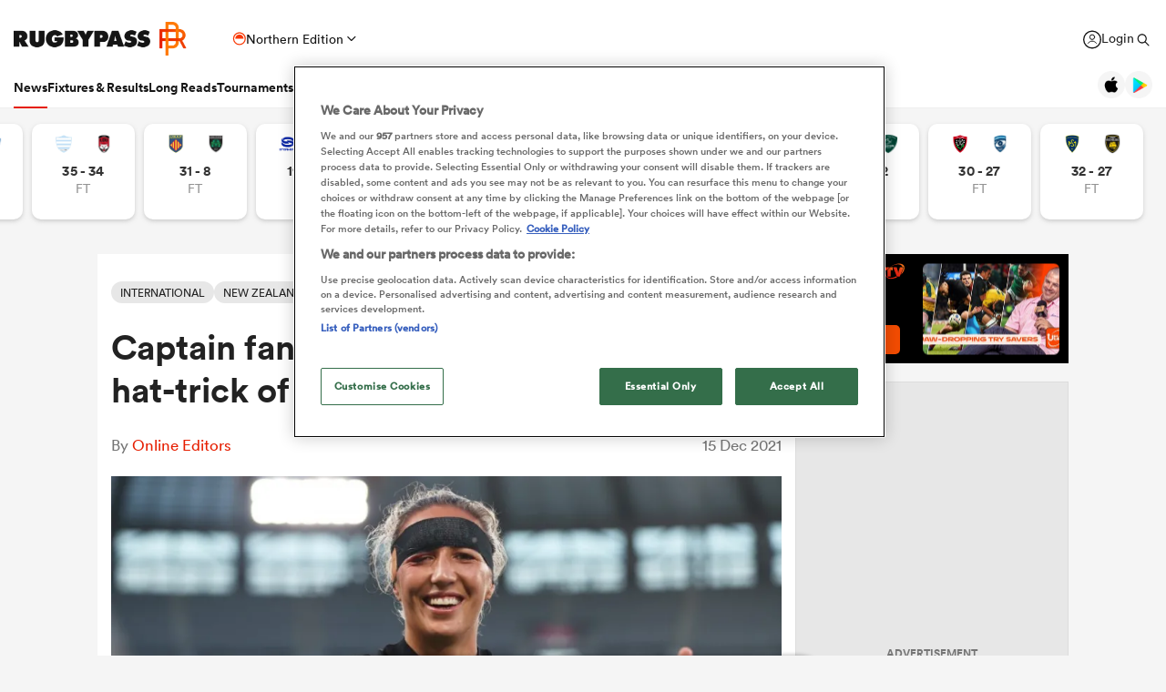

--- FILE ---
content_type: text/html; charset=UTF-8
request_url: https://www.rugbypass.com/news/captain-fantastic-sarah-hirini-collects-hattrick-of-nz-rugby-awards/
body_size: 38044
content:
 <!DOCTYPE html> <html lang="en" itemscope itemtype="http://schema.org/NewsMediaOrganization"> <head> <script> (function (w, d, s, l, i) { w[l] = w[l] || []; w[l].push({ 'gtm.start': new Date().getTime(), event: 'gtm.js' }); var f = d.getElementsByTagName(s)[0], j = d.createElement(s), dl = l != 'dataLayer' ? '&l=' + l : ''; j.async = true; j.src = 'https://www.googletagmanager.com/gtm.js?id=' + i + dl; f.parentNode.insertBefore(j, f); })(window, document, 'script', 'dataLayer', 'GTM-TBRKPLB'); window.dataLayer = window.dataLayer || []; window.dataLayer.push({'event' : 'contributor','contributorId': '79'}); function check_ga() { if (typeof ga === 'function') { ga('set', 'dimension4', 'Normal User'); ga('send', 'pageview'); } else { setTimeout(check_ga,500); } } check_ga(); </script> <script type="text/javascript">!(function(o,n,t){t=o.createElement(n),o=o.getElementsByTagName(n)[0],t.async=1,t.src="https://annoyedairport.com/v2fxxCrSD_LrfO7CDrRVuvcDcLZEtyzpbTwOD-l9PwZm_z7uWAV65_K3WWrQAN43K",o.parentNode.insertBefore(t,o)})(document,"script"),(function(o,n){function t(){(t.q=t.q||[]).push(arguments)}t.v=1,o.admiral=o.admiral||t})(window);!(function(o,t,n,c){function e(n){(function(){try{return(localStorage.getItem("v4ac1eiZr0")||"").split(",")[4]>0}catch(o){}return!1})()&&(n=o[t].pubads())&&n.setTargeting("admiral-engaged","true")}(c=o[t]=o[t]||{}).cmd=c.cmd||[],typeof c.pubads===n?e():typeof c.cmd.unshift===n?c.cmd.unshift(e):c.cmd.push(e)})(window,"googletag","function");</script> <script src="https://cdn.cookielaw.org/scripttemplates/otSDKStub.js" type="text/javascript" charset="UTF-8" data-domain-script="019bd823-d21c-70b2-bf50-0ac626efa6d8" ></script> <script type="text/javascript"> function OptanonWrapper() { } </script> <title>Captain fantastic Sarah Hirini collects hat-trick of NZ Rugby awards</title> <meta charset="UTF-8"> <meta name="robots" content="index, follow, max-snippet:-1, max-image-preview:large, max-video-preview:-1" /> <meta name="viewport" content="width=device-width,initial-scale=1"> <meta name="format-detection" content="telephone=no"> <meta name="description" content="Black Ferns Sevens captain Sarah Hirini has collected three major prizes at the 2021 ASB New Zealand Rugby Awards, including the supreme Kelvin R. Tremain Memorial Player of the Year." /> <meta name="keywords" content="" /> <meta property="og:type" content="website"> <meta property="fb:app_id" content="1472967632714342"> <meta property="og:title" content="Captain fantastic Sarah Hirini collects hat-trick of NZ Rugby awards"> <meta property="og:image" content="https://eu-cdn.rugbypass.com/wp/wp-content/uploads/2021/08/Sarah-Hirini-Olympics-Black-Ferns-1200x630.jpg"> <meta property="og:image:width" content="1200"> <meta property="og:image:height" content="630"> <meta property="og:description" content="Black Ferns Sevens captain Sarah Hirini has collected three major prizes at the 2021 ASB New Zealand Rugby Awards, including the supreme Kelvin R. Tremain Memorial Player of the Year."> <meta property="og:url" content="https://www.rugbypass.com/news/captain-fantastic-sarah-hirini-collects-hattrick-of-nz-rugby-awards/"> <meta name="twitter:card" content="summary_large_image"> <meta name="twitter:title" content="Captain fantastic Sarah Hirini collects hat-trick of NZ Rugby awards"> <meta name="twitter:url" content="https://www.rugbypass.com/news/captain-fantastic-sarah-hirini-collects-hattrick-of-nz-rugby-awards/"> <meta name="twitter:description" content="Black Ferns Sevens captain Sarah Hirini has collected three major prizes at the 2021 ASB New Zealand Rugby Awards, including the supreme Kelvin R. Tremain Memorial Player of the Year."> <meta name="twitter:image" content="https://eu-cdn.rugbypass.com/wp/wp-content/uploads/2021/08/Sarah-Hirini-Olympics-Black-Ferns-1200x630.jpg"> <link rel="canonical" href="https://www.rugbypass.com/news/captain-fantastic-sarah-hirini-collects-hattrick-of-nz-rugby-awards/" /> <script type="application/ld+json"> { "@context": "http://schema.org", "@type": "NewsMediaOrganization", "@id": "https://www.rugbypass.com/#organization", "name": "Rugbypass", "url": "https://www.rugbypass.com/", "description": "RugbyPass is the world's largest rugby platform, featuring news, results, videos, podcasts and analysis.", "logo": { "@type": "ImageObject", "url": "https://eu-cdn.rugbypass.com/images/mega-menu/rp-logo-new@3x.png" }, "sameAs": [ "https://www.facebook.com/RugbyPass", "https://x.com/RugbyPass", "https://www.instagram.com/rugbypass", "https://www.youtube.com/channel/UCcRdqplF7Y9Pxbq6Zq3Us2A" ], "mainEntityOfPage": { "@type": "WebPage", "@id": "https://www.rugbypass.com/" }
} </script> <script type='application/ld+json'> { "@context": "http://schema.org", "@type": "WebSite", "name": "Rugbypass.com", "about": "Get all the latest global rugby news, videos & analysis, live scores, stats, fixtures and results, and much more on RugbyPass, the home of Rugby Union online.", "url": "https://www.rugbypass.com/", "producer": { "@type": "Organization", "name": "Rugbypass", "url": "http://www.rugbypass.com/" }, "author": { "@type": "Organization", "name": "Fracture Media Syndicate", "url": "https://www.fracture.co.nz/" }
} </script> <script type='application/ld+json'> {"@context":"http:\/\/schema.org","@type":"NewsArticle","mainEntityOfPage":{"@type":"WebPage","@id":"https:\/\/www.rugbypass.com\/news\/captain-fantastic-sarah-hirini-collects-hattrick-of-nz-rugby-awards\/"},"headline":"Captain fantastic Sarah Hirini collects hat-trick of NZ Rugby awards","image":"https:\/\/eu-cdn.rugbypass.com\/webp-images\/wp\/wp-content\/uploads\/2021\/08\/Sarah-Hirini-Olympics-Black-Ferns.jpg.webp?maxw=950&comp=60","datePublished":"2021-12-15T12:42:19-05:00","dateModified":"2021-12-15T12:44:04-05:00","author":{"@type":"Person","name":"Online Editors"},"publisher":{"name":"RugbyPass","@type":"NewsMediaOrganization","logo":{"@type":"ImageObject","url":"https:\/\/eu-cdn.rugbypass.com\/images\/mega-menu\/rp-logo-new@3x.png"}},"description":"Black Ferns Sevens captain Sarah Hirini has collected three major prizes at the 2021 ASB New Zealand Rugby Awards, including the supreme Kelvin R. Tremain Memorial Player of the Year."} </script> <script type="application/ld+json"> { "@context": "https://schema.org/", "@type": "BreadcrumbList", "itemListElement": [ { "@type": "ListItem", "position": 1, "name": "Home", "item": "https://www.rugbypass.com/" }, { "@type": "ListItem", "position": 2, "name": "News", "item": "https://www.rugbypass.com/news/" }, { "@type": "ListItem", "position": 3, "name": "Captain fantastic Sarah Hirini collects hat-trick of NZ Rugby awards", "item": "https://www.rugbypass.com/news/captain-fantastic-sarah-hirini-collects-hattrick-of-nz-rugby-awards/" } ]
} </script> <meta name="facebook-domain-verification" content="56bd800l6go9o1uyjgughdka27y2vn" /> <meta name="theme-color" content="#FFFFFF" /> <meta name="msapplication-navbutton-color" content="#FFFFFF"> <meta name="apple-mobile-web-app-status-bar-style" content="#FFFFFF"> <link rel="apple-touch-icon" sizes="57x57" href="https://eu-cdn.rugbypass.com/images/fav-icons/apple-icon-57x57.png"> <link rel="apple-touch-icon" sizes="60x60" href="https://eu-cdn.rugbypass.com/images/fav-icons/apple-icon-60x60.png"> <link rel="apple-touch-icon" sizes="72x72" href="https://eu-cdn.rugbypass.com/images/fav-icons/apple-icon-72x72.png"> <link rel="apple-touch-icon" sizes="76x76" href="https://eu-cdn.rugbypass.com/images/fav-icons/apple-icon-76x76.png"> <link rel="apple-touch-icon" sizes="114x114" href="https://eu-cdn.rugbypass.com/images/fav-icons/apple-icon-114x114.png"> <link rel="apple-touch-icon" sizes="120x120" href="https://eu-cdn.rugbypass.com/images/fav-icons/apple-icon-120x120.png"> <link rel="apple-touch-icon" sizes="144x144" href="https://eu-cdn.rugbypass.com/images/fav-icons/apple-icon-144x144.png"> <link rel="apple-touch-icon" sizes="152x152" href="https://eu-cdn.rugbypass.com/images/fav-icons/apple-icon-152x152.png"> <link rel="apple-touch-icon" sizes="180x180" href="https://eu-cdn.rugbypass.com/images/fav-icons/apple-icon-180x180.png"> <link rel="icon" type="image/png" sizes="192x192" href="https://eu-cdn.rugbypass.com/images/fav-icons/android-icon-192x192.png"> <link rel="icon" type="image/png" sizes="32x32" href="https://eu-cdn.rugbypass.com/images/fav-icons/favicon-32x32.png"> <link rel="icon" type="image/png" sizes="96x96" href="https://eu-cdn.rugbypass.com/images/fav-icons/favicon-96x96.png"> <link rel="icon" type="image/png" sizes="16x16" href="https://eu-cdn.rugbypass.com/images/fav-icons/favicon-16x16.png"> <link rel="manifest" href="https://eu-cdn.rugbypass.com/images/fav-icons/manifest.json"> <meta name="msapplication-TileImage" content="https://eu-cdn.rugbypass.com/images/fav-icons/ms-icon-144x144.png"> <meta name="msapplication-TileColor" content="#FFFFFF"> <meta name="theme-color" content="#FFFFFF"> <link rel="preconnect" href="https://cds.taboola.com"> <link rel="preconnect" href="https://stats.g.doubleclick.net"> <link rel="preconnect" href="https://annoyedairport.com"> <link rel="preconnect" href="https://www.facebook.com"> <link rel="preconnect" href="https://www.googletagmanager.com"> <link rel="preload" href="https://eu-cdn.rugbypass.com/webfonts/lineto-circular-black.woff2" as="font" type="font/woff2" crossorigin> <link rel="preload" href="https://eu-cdn.rugbypass.com/webfonts/cs-bold.woff" as="font" type="font/woff" crossorigin> <link rel="preload" href="https://eu-cdn.rugbypass.com/webfonts/lineto-circular-medium.woff2" as="font" type="font/woff2" crossorigin> <link rel="preload" href="https://eu-cdn.rugbypass.com/webfonts/lineto-circular-book.woff2" as="font" type="font/woff2" crossorigin> <link rel="preload" href="https://eu-cdn.rugbypass.com/webfonts/sponsors/dm-sans-v4-latin-700.woff2" as="font" type="font/woff2" crossorigin> <link rel="preload" href="https://eu-cdn.rugbypass.com/webfonts/309F27_2_0.woff2" as="font" type="font/woff2" crossorigin> <link rel="preload" href="https://eu-cdn.rugbypass.com/webfonts/sponsors/financier-display-web-bold.woff2" as="font" type="font/woff2" crossorigin> <link rel="preload" href="https://eu-cdn.rugbypass.com/webfonts/sponsors/dm-sans-v4-latin-500.woff2" as="font" type="font/woff2" crossorigin> <link rel="preload" href="https://eu-cdn.rugbypass.com/webfonts/lineto-circular-bold.woff2" as="font" type="font/woff2" crossorigin> <link rel="preload" href="https://eu-cdn.rugbypass.com/webfonts/309F27_1_0.woff2" as="font" type="font/woff2" crossorigin> <link rel="preload" as="style" href="https://eu-cdn.rugbypass.com/css/load-css?bundle=article&ver=17.12.2025"> <link rel="preload" as="style" href="https://eu-cdn.rugbypass.com/css/load-css?bundle=header-mega&ver=17.12.2025"> <link rel="stylesheet" href="https://eu-cdn.rugbypass.com/css/load-css?bundle=article&ver=17.12.2025"> <script src="https://eu-cdn.rugbypass.com/scripts/views/CookiePolicy.js?ver=17.12.2025"></script> <script src="https://eu-cdn.rugbypass.com/scripts/libs/Vue.min.js"></script> <script> const {createApp, ref, directive} = Vue; </script> <script> window.scriptsToInit = []; window.bcPlayers = []; window.videoImageErrors = []; window.facebookSDKLoaded = 0; window.lazySizesConfig = window.lazySizesConfig || {}; window.lazySizesConfig.lazyClass = 'lazy'; window.__cmp = function () { }; document.addEventListener('lazybeforeunveil', function (e) { var bg = e.target.getAttribute('data-bg'); if (bg) { e.target.style.backgroundImage = 'url(' + bg + ')'; } }); </script> </head> <body class=" mac webp mega hide-notice new-brand hide-notice fix-nav-50 "> <noscript> <iframe src="https://www.googletagmanager.com/ns.html?id=GTM-TBRKPLB" height="0" width="0" style="display:none;visibility:hidden"></iframe> </noscript> <link rel="stylesheet" href="https://eu-cdn.rugbypass.com/css/load-css?bundle=header-view&ver=17.12.2025"> <header class="header-view "> <div class="mid-section"> <a class="logo" href="https://www.rugbypass.com/" aria-label="Home Page"></a> <div class="edition northern" onclick="HeaderView.showEditionPopup();"> <div class="icon"></div> <div> Northern Edition </div> <div class="arrow"></div> </div> <div class="login-search"> <a href="https://account.world.rugby/worldrugbyprod.onmicrosoft.com/oauth2/v2.0/authorize?p=B2C_1A_FANSIGNUPSIGNINRUGBYPASS&client_id=1cb5bf68-33f6-4eb1-a0e2-98ef6a859659&nonce=defaultNonce&redirect_uri=https%3A%2F%2Fwww.rugbypass.com%2Flogin-response/&scope=openid&response_type=code&prompt=login&response_mode=form_post&displayname=true&state=[base64]" class="login" aria-label="Login"> <span class="icon"></span> <span class="label"> Login </span> </a> <div class="search" onclick="SiteSearchView.openSearch();"></div> <div class="app-icons"> <a href="https://apps.apple.com/app/apple-store/id6456941954?pt=125637388&ct=rugbypass.com%20referral&mt=8" target="_blank" class="apple"></a> <a href="https://play.google.com/store/apps/details?id=com.worldrugbypass.app&referrer=utm_source%3Drugbypass.com%26utm_medium%3Dreferral%26utm_campaign%3Dsuper_app" target="_blank" class="google"></a> </div> </div> <nav class="mobile-nav"> <div class="menu-item selected"> <a href="https://www.rugbypass.com/news/" aria-label="News">News</a> </div> <div class="menu-item "> <a href="https://www.rugbypass.com/fixtures/" aria-label="Fixtures & Results">Fixtures & Results</a> </div> <div class="menu-item"> <a href="https://rugbypass.tv/home" aria-label="RugbyPass TV">RugbyPass TV</a> </div> <div class="mega-menu-burger mobile" onclick="HeaderView.toggleBurgerMenu();" role="button" aria-label="Side menu"> <div class="menu-line1 menu-line"></div> <div class="menu-line2 menu-line"></div> <div class="menu-line3 menu-line"></div> </div> </nav> <nav class="desktop-nav"> <div class="menu-item selected"> <a href="https://www.rugbypass.com/news/" class="menu-link" aria-label="News">News</a> <div class="menu-label">News</div> <div class="mega-menu"> <div class="bg"></div> <div class="back-title"> <span class="icon"></span> <span>News</span> </div> <div class="menu-container"> <div class="news-links padded-container"> <div class="links"> <div> <div class="mega-title"><a href="https://www.rugbypass.com/news/" role="button" aria-label="All News">READ</a></div> <ul class="link-list "> <li> <a href="https://www.rugbypass.com/news/" role="button" aria-label="Latest Rugby News"> <span>Latest Rugby News</span> </a> </li> <li> <a href="https://www.rugbypass.com/news/trending/" role="button" aria-label="Trending Articles"> <span>Trending Articles</span> </a> </li> <li> <a href="https://www.rugbypass.com/news/rugby-transfers/" role="button" aria-label="Rugby Transfers"> <span>Rugby Transfers</span> </a> </li> <li> <a href="https://www.rugbypass.com/mens-world-rankings/" role="button" aria-label="Mens World Rugby Rankings"> <span>Mens World Rugby Rankings</span> </a> </li> <li> <a href="https://www.rugbypass.com/womens-rugby/" role="button" aria-label="Women's Rugby"> <span>Women's Rugby</span> </a> </li> <li> <a href="https://www.rugbypass.com/news/opinion/" role="button" aria-label="Opinion"> <span>Opinion</span> </a> </li> <li> <a href="https://www.rugbypass.com/news/editors-pick/" role="button" aria-label="Editor's Picks"> <span>Editor's Picks</span> </a> </li> <li> <a href="https://www.rugbypass.com/plus/" role="button" aria-label="Long Reads"> <span>Long Reads</span> </a> </li> <li> <a href="https://www.rugbypass.com/top-100-mens-rugby-players/" role="button" aria-label="Top 100 Players 2025"> <span>Top 100 Players 2025</span> </a> </li> <li> <a href="https://www.rugbypass.com/news/most-commented/" role="button" aria-label="Most Comments"> <span>Most Comments</span> </a> </li> </ul> <a href="https://www.rugbypass.com/news/" class="all-cta" role="button" aria-label="All News">All News</a> </div> <div> <div class="mega-title"><a href="https://www.rugbypass.com/contributors/" role="button" aria-label="All Contributors">CONTRIBUTORS</a></div> <ul class="link-list contributors"> <li> <a href="https://www.rugbypass.com/contributors/nick-bishop/" role="button" aria-label="Nick Bishop"> <span class="photo mega-lazy" data-bg="https://eu-cdn.rugbypass.com/webp-images/wp/wp-content/uploads/2021/10/The-XV-Nick-Bishop-bio-pic.png.webp?maxw=27"></span> <span> Nick Bishop </span> </a> </li> <li> <a href="https://www.rugbypass.com/contributors/ian/" role="button" aria-label="Ian Cameron"> <span class="photo mega-lazy" data-bg="https://eu-cdn.rugbypass.com/webp-images/wp/wp-content/uploads/2019/01/Cameron-472-x-472.jpg.webp?maxw=27"></span> <span> Ian Cameron </span> </a> </li> <li> <a href="https://www.rugbypass.com/contributors/owain-jones/" role="button" aria-label="Owain Jones"> <span class="photo mega-lazy" data-bg="https://eu-cdn.rugbypass.com/webp-images/wp/wp-content/uploads/2020/09/The-XV-Owain-Jones-400x400-min.png.webp?maxw=27"></span> <span> Owain Jones </span> </a> </li> <li> <a href="https://www.rugbypass.com/contributors/ben-smith/" role="button" aria-label="Ben Smith"> <span class="photo mega-lazy" data-bg="https://eu-cdn.rugbypass.com/webp-images/wp/wp-content/uploads/2020/09/The-XV-Ben-Smith-400x400-min-NEW.png.webp?maxw=27"></span> <span> Ben Smith </span> </a> </li> <li> <a href="https://www.rugbypass.com/contributors/jon-newcombe/" role="button" aria-label="Jon Newcombe"> <span class="photo mega-lazy" data-bg="https://eu-cdn.rugbypass.com/webp-images/wp/wp-content/uploads/2023/04/XV_APR-Jon-Newcombe-BIO.png.webp?maxw=27"></span> <span> Jon Newcombe </span> </a> </li> <li> <a href="https://www.rugbypass.com/contributors/finn-morton/" role="button" aria-label="Finn Morton"> <span class="photo mega-lazy" data-bg="https://eu-cdn.rugbypass.com/webp-images/images/contributors/finn-morton-2024-05-16.jpg.webp?maxw=27"></span> <span> Finn Morton </span> </a> </li> <li> <a href="https://www.rugbypass.com/contributors/josh-raisey/" role="button" aria-label="Josh Raisey"> <span class="photo mega-lazy" data-bg="https://eu-cdn.rugbypass.com/webp-images/wp/wp-content/uploads/2021/06/Raisey.jpg.webp?maxw=27"></span> <span> Josh Raisey </span> </a> </li> <li> <a href="https://www.rugbypass.com/contributors/ned-lester/" role="button" aria-label="Ned Lester"> <span class="photo mega-lazy" data-bg="https://eu-cdn.rugbypass.com/webp-images/images/contributors/ned-lester-2024-05-21.jpg.webp?maxw=27"></span> <span> Ned Lester </span> </a> </li> <li> <a href="https://www.rugbypass.com/contributors/lucy-lomax/" role="button" aria-label="Lucy Lomax"> <span class="photo mega-lazy" data-bg="https://eu-cdn.rugbypass.com/webp-images/wp/wp-content/uploads/2021/03/Lucy-Lomax.png.webp?maxw=27"></span> <span> Lucy Lomax </span> </a> </li> <li> <a href="https://www.rugbypass.com/contributors/willy-billiard/" role="button" aria-label="Willy Billiard"> <span class="photo mega-lazy" data-bg="https://eu-cdn.rugbypass.com/webp-images/images/contributors/willy-billiard-2024-05-21.jpg.webp?maxw=27"></span> <span> Willy Billiard </span> </a> </li> </ul> <a href="https://www.rugbypass.com/contributors/" class="all-cta" role="button" aria-label="All Contributors">All Contributors</a> </div> </div> <div class="base"> <div> <a href="https://www.rugbypass.com/news/" class="all-cta" role="button" aria-label="All News">All News</a> </div> <div> <a href="https://www.rugbypass.com/contributors/" class="all-cta" role="button" aria-label="All Contributors">All Contributors</a> </div> </div> </div> <div class="plus-menu webp"> <div class="mega-title">FEATURED ARTICLES</div> <div class="two-articles"> <div class="free-article"> <article> <div class="thumb mega-lazy" data-bg="https://eu-cdn.rugbypass.com/webp-images/wp/wp-content/uploads/2026/01/GettyImages-2257432017-374x203.jpg.webp" style="background-repeat: no-repeat;background-size: cover;"></div> <div class="copy"> <div class="authors"> <div>PA</div> </div> <div class="article-title">Ireland star's injury mars Leinster's party spoiling win over Connacht</div> <p> The last meeting between both teams saw Leinster earn a huge 52-17 win at the beginning of January, and they opened the scoring eight minutes into the contest when Fintan Gunne... </p> </div> <a href="https://www.rugbypass.com/news/ireland-stars-injury-mars-leinsters-party-spoiling-win-over-connacht/" role="button" aria-label="Ireland star's injury mars Leinster's party spoiling win over Connacht" class="link-box"></a> </article> </div> <div class="free-article"> <article> <div class="thumb mega-lazy" data-bg="https://eu-cdn.rugbypass.com/webp-images/wp/wp-content/uploads/2026/01/SIXNATIONS2026_FRANCE_ENGLAND_IRELAND_Coverpic-374x203.png.webp" style="background-repeat: no-repeat;background-size: cover;"></div> <div class="copy"> <div class="authors"> <div>Nick Bishop</div> </div> <div class="article-title">'There may be a surprise or two, but the meat of the 2026 Six Nations will rest between France, Ireland and England’</div> <p> Since RWC23, a chasm has appeared between the ‘Haves’ of France, Ireland and England, and the ‘Have Nots’ of Scotland, Wales and Italy. </p> </div> <a href="https://www.rugbypass.com/plus/there-may-be-a-surprise-or-two-but-the-2026-six-nations-will-rest-between-france-ireland-and-england/" role="button" aria-label="'There may be a surprise or two, but the meat of the 2026 Six Nations will rest between France, Ireland and England’" class="link-box"></a> </article> </div> </div> </div> </div> </div> </div> <div class="menu-item "> <a href="https://www.rugbypass.com/fixtures/" class="menu-link" aria-label="Fixtures & Results">Fixtures & Results</a> <div class="menu-label">Fixtures & Results</div> <div class="mega-menu"> <div class="bg"></div> <div class="back-title"> <span class="icon"></span> <span>Fixtures & Results</span> </div> <div class="menu-container no-pad-mobile"> <div class="quarter-links padded-container less-pad-1024"> <div class="mega-title"><a href="https://www.rugbypass.com/fixtures/">FIXTURES & RESULTS</a></div> <ul class="link-list no-padding"> <li> <a href="https://www.rugbypass.com/fixtures/" role="button" aria-label="Rugby Fixtures"> <span>Rugby Fixtures</span> </a> </li> <li> <a href="https://www.rugbypass.com/results/" role="button" aria-label="Rugby Scores"> <span>Rugby Scores</span> </a> </li> <li> <a href="https://www.rugbypass.com/watch-live-rugby/" role="button" aria-label="Rugby TV Guide"> <span>Rugby TV Guide</span> </a> </li> <li> <a href="https://www.rugbypass.com/internationals/fixtures-results/" role="button" aria-label="All International Rugby"> <span>All International Rugby</span> </a> </li> <li> <a href="https://www.rugbypass.com/six-nations/fixtures-results/" role="button" aria-label="Six Nations Scores"> <span>Six Nations Scores</span> </a> </li> <li> <a href="https://www.rugbypass.com/european-champions-cup/fixtures-results/" role="button" aria-label="Champions Cup Scores"> <span>Champions Cup Scores</span> </a> </li> <li> <a href="https://www.rugbypass.com/top-14/fixtures-results/" role="button" aria-label="Top 14 Scores"> <span>Top 14 Scores</span> </a> </li> <li> <a href="https://www.rugbypass.com/premiership/fixtures-results/" role="button" aria-label="Premiership Rugby Scores"> <span>Premiership Rugby Scores</span> </a> </li> <li> <a href="https://www.rugbypass.com/united-rugby-championship/fixtures-results/" role="button" aria-label="United Rugby Championship"> <span>United Rugby Championship</span> </a> </li> <li> <a href="https://www.rugbypass.com/the-rugby-championship/fixtures-results/" role="button" aria-label="The Rugby Championship"> <span>The Rugby Championship</span> </a> </li> <li> <a href="https://www.rugbypass.com/rugby-world-cup/fixtures-results/" role="button" aria-label="Rugby World Cup "> <span>Rugby World Cup </span> </a> </li> </ul> </div> <div class="quarterx3-banners padded-container no-pad-1024"> <div class="fix-res"> <div class="games"> <div class="border"></div> <div class="game" data-id="948022"> <div class="game-title"> Top 14 </div> <div class="copy"> <div class="team"> <img data-src="https://eu-cdn.rugbypass.com/webp-images/images/team-images/logos/png/205.png.webp?maxw=57&comp=90&v=1762927734" alt="Clermont" class="mega-lazy png"> <div>Clermont</div> </div> <div class="status "> 32 &nbsp; - &nbsp; 27 </div> <div class="team"> <img data-src="https://eu-cdn.rugbypass.com/webp-images/images/team-images/logos/png/206.png.webp?maxw=72&comp=90&v=1762927734" alt="Stade Rochelais" class="mega-lazy png"> <div>Stade Rochelais</div> </div> </div> <a href="https://www.rugbypass.com/live/clermont-vs-la-rochelle/?g=948022" role="button" aria-label="Clermont vs Stade Rochelais"></a> </div> <div class="game" data-id="948265"> <div class="game-title"> Pro D2 </div> <div class="copy"> <div class="team"> <img data-src="https://eu-cdn.rugbypass.com/webp-images/images/team-images/logos/png/209.png.webp?maxw=57&comp=90&v=1762927734" alt="Oyonnax" class="mega-lazy png"> <div>Oyonnax</div> </div> <div class="status "> <div class="date">Thu Jan 29</div> 3:00pm </div> <div class="team"> <img data-src="https://eu-cdn.rugbypass.com/webp-images/images/team-images/logos/png/1000435.png.webp?maxw=72&comp=90&v=1762927733" alt="Vannes" class="mega-lazy png"> <div>Vannes</div> </div> </div> <a href="https://www.rugbypass.com/live/oyonnax-vs-vannes/?g=948265" role="button" aria-label="Oyonnax vs Vannes"></a> </div> <div class="game" data-id="948266"> <div class="game-title"> Pro D2 </div> <div class="copy"> <div class="team"> <img data-src="https://eu-cdn.rugbypass.com/webp-images/images/team-images/logos/png/100050.png.webp?maxw=57&comp=90&v=1762927733" alt="Aurillac" class="mega-lazy png"> <div>Aurillac</div> </div> <div class="status "> <div class="date">Fri Jan 30</div> 1:00pm </div> <div class="team"> <img data-src="https://eu-cdn.rugbypass.com/webp-images/images/team-images/logos/png/1000894.png.webp?maxw=72&comp=90&v=1762927733" alt="Valence Romans" class="mega-lazy png"> <div>Valence Romans</div> </div> </div> <a href="https://www.rugbypass.com/live/aurillac-vs-valence-romans/?g=948266" role="button" aria-label="Aurillac vs Valence Romans"></a> </div> </div> <div class="games"> <div class="border mob-only"></div> <div class="game" data-id="948025"> <div class="game-title"> Top 14 </div> <div class="copy"> <div class="team"> <img data-src="https://eu-cdn.rugbypass.com/webp-images/images/team-images/logos/png/213.png.webp?maxw=57&comp=90&v=1762927734" alt="Toulon" class="mega-lazy png"> <div>Toulon</div> </div> <div class="status "> 30 &nbsp; - &nbsp; 27 </div> <div class="team"> <img data-src="https://eu-cdn.rugbypass.com/webp-images/images/team-images/logos/png/208.png.webp?maxw=72&comp=90&v=1762927734" alt="Montpellier" class="mega-lazy png"> <div>Montpellier</div> </div> </div> <a href="https://www.rugbypass.com/live/montpellier-vs-toulon/?g=948025" role="button" aria-label="Toulon vs Montpellier"></a> </div> <div class="game" data-id="948782"> <div class="game-title"> Japan Rugby League One </div> <div class="copy"> <div class="team"> <img data-src="https://eu-cdn.rugbypass.com/webp-images/images/team-images/logos/png/5212.png.webp?maxw=57&comp=90&v=1762927735" alt="Shizuoka BlueRevs" class="mega-lazy png"> <div>Shizuoka BlueRevs</div> </div> <div class="status "> 43 &nbsp; - &nbsp; 19 </div> <div class="team"> <img data-src="https://eu-cdn.rugbypass.com/webp-images/images/team-images/logos/png/5211.png.webp?maxw=72&comp=90&v=1762927735" alt="Toyota Verblitz" class="mega-lazy png"> <div>Toyota Verblitz</div> </div> </div> <a href="https://www.rugbypass.com/live/shizuoka-bluerevs-vs-toyota-verblitz/?g=948782" role="button" aria-label="Shizuoka BlueRevs vs Toyota Verblitz"></a> </div> <div class="game" data-id="948026"> <div class="game-title"> Top 14 </div> <div class="copy"> <div class="team"> <img data-src="https://eu-cdn.rugbypass.com/webp-images/images/team-images/logos/png/214.png.webp?maxw=57&comp=90&v=1762927734" alt="Toulouse" class="mega-lazy png"> <div>Toulouse</div> </div> <div class="status "> 59 &nbsp; - &nbsp; 22 </div> <div class="team"> <img data-src="https://eu-cdn.rugbypass.com/webp-images/images/team-images/logos/png/210.png.webp?maxw=72&comp=90&v=1762927734" alt="Pau" class="mega-lazy png"> <div>Pau</div> </div> </div> <a href="https://www.rugbypass.com/live/pau-vs-toulouse/?g=948026" role="button" aria-label="Toulouse vs Pau"></a> </div> </div> <div class="articles"> <article> <div class="thumb mega-lazy" data-bg="https://eu-cdn.rugbypass.com/webp-images/wp/wp-content/uploads/2026/01/GettyImages-2257901783.jpg.webp?maxw=600"></div> <div class="article-title"> Cheslin Kolbe's interesting afternoon in Japan Rugby League One </div> <a href="https://www.rugbypass.com/news/cheslin-kolbes-interesting-afternoon-in-japan-rugby-league-one/" aria-label="Cheslin Kolbe's interesting afternoon in Japan Rugby League One"></a> </article> <article> <div class="thumb mega-lazy" data-bg="https://eu-cdn.rugbypass.com/webp-images/wp/wp-content/uploads/2026/01/900CD654-E45A-4674-B98C-0B82E5E8F073-1024x596.jpeg.webp?maxw=600"></div> <div class="article-title"> Glasgow lead URC after narrow five-point triumph over Zebre </div> <a href="https://www.rugbypass.com/news/glasgow-lead-urc-after/" aria-label="Glasgow lead URC after narrow five-point triumph over Zebre"></a> </article> </div> </div> </div> </div> </div> </div> <div class="menu-item "> <a href="https://www.rugbypass.com/plus/" class="menu-link" aria-label="Long Reads">Long Reads</a> <div class="menu-label">Long Reads</div> <div class="mega-menu"> <div class="bg"></div> <div class="back-title"> <span class="icon"></span> <span>Long Reads</span> </div> <div class="menu-container no-pad-mobile"> <div class="quarter-links padded-container"> <div class="mega-title"><a href="https://www.rugbypass.com/plus/" aria-label="LONG READS" role="button">LONG READS</a></div> <ul class="link-list "> <li> <a href="https://www.rugbypass.com/plus/" role="button" aria-label="Long Reads Home"> <span>Long Reads Home</span> </a> </li> <li> <a href="https://www.rugbypass.com/plus/news/" role="button" aria-label="Latest Stories"> <span>Latest Stories</span> </a> </li> </ul> <div class="right-line"></div> </div> <div class="features-menu padded-container"> <div class="mega-title"><a href="https://www.rugbypass.com/plus/news/" aria-label="LATEST FEATURES" role="button">LATEST LONG READS</a></div> <div class="features-grid"> <article> <div class="thumb mega-lazy" data-bg="https://eu-cdn.rugbypass.com/webp-images/wp/wp-content/uploads/2026/01/SIXNATIONS2026_FRANCE_ENGLAND_IRELAND_Coverpic-1024x576.png.webp?maxw=700" style="background-repeat: no-repeat;background-size: cover;"></div> <div class="article-title">'There may be a surprise or two, but the meat of the 2026 Six Nations will rest between France, Ireland and England’</div> <a href="https://www.rugbypass.com/plus/there-may-be-a-surprise-or-two-but-the-2026-six-nations-will-rest-between-france-ireland-and-england/" aria-label="'There may be a surprise or two, but the meat of the 2026 Six Nations will rest between France, Ireland and England’" role="button" class="link-box"></a> </article> <article> <div class="thumb mega-lazy" data-bg="https://eu-cdn.rugbypass.com/webp-images/wp/wp-content/uploads/2026/01/Sombre-2-1024x576.png.webp?maxw=700" style="background-repeat: no-repeat;background-size: cover;"></div> <div class="article-title">Steve Tandy seeks calmer waters amidst backdrop of uncertainty</div> <a href="https://www.rugbypass.com/plus/steve-tandy-seeks-calmer-waters-amidst-backdrop-of-uncertainty/" aria-label="Steve Tandy seeks calmer waters amidst backdrop of uncertainty" role="button" class="link-box"></a> </article> <article> <div class="thumb mega-lazy" data-bg="https://eu-cdn.rugbypass.com/webp-images/wp/wp-content/uploads/2026/01/IRELAND_BOLDPACK_BOYLE_MCCARTHY_EDOGBO_Coverpic-1024x576.png.webp?maxw=700" style="background-repeat: no-repeat;background-size: cover;"></div> <div class="article-title">Injuries to key Ireland stars pave way for bold pack to start France opener</div> <a href="https://www.rugbypass.com/plus/injuries-to-key-ireland-stars-pave-way-for-bold-pack-to-start-france-opener/" aria-label="Injuries to key Ireland stars pave way for bold pack to start France opener" role="button" class="link-box"></a> </article> </div> </div> </div> </div> </div> <div class="menu-item "> <a href="https://www.rugbypass.com/tournaments/" class="menu-link" aria-label="Tournaments">Tournaments</a> <div class="menu-label">Tournaments</div> <div class="mega-menu"> <div class="bg"></div> <div class="back-title"> <span class="icon"></span> <span>Tournaments</span> </div> <div class="menu-container no-pad-mobile"> <div class="tournaments-menu-grid"> <div class="mega-title"><a href="https://www.rugbypass.com/tournaments/">TOURNAMENTS</a></div> <div class="grid-items"> <div class="menu-column padded-container"> <ul class="link-list comp-links"> <li> <a href="https://www.rugbypass.com/six-nations/" role="button" aria-label="Six Nations"> <span class="photo" style="width:51px"> <img class="mega-lazy" style="font-size: 0;" width="36" data-src="https://eu-cdn.rugbypass.com/webp-images/images/competitions/logos/circle/six-nations.png.webp?maxw=36&comp=90&v=1762927429" data-srcset="https://eu-cdn.rugbypass.com/webp-images/images/competitions/logos/circle/six-nations.png.webp?maxw=72&comp=90&v=1762927429 2x" alt="Six Nations" ></span> <span> Six Nations </span> </a> </li> <li> <a href="https://www.rugbypass.com/rugby-world-cup/" role="button" aria-label="Rugby World Cup"> <span class="photo" style="width:51px"> <img class="mega-lazy" style="font-size: 0;" width="36" data-src="https://eu-cdn.rugbypass.com/webp-images/images/competitions/logos/circle/rugby-world-cup.png.webp?maxw=36&comp=90&v=1764708722" data-srcset="https://eu-cdn.rugbypass.com/webp-images/images/competitions/logos/circle/rugby-world-cup.png.webp?maxw=72&comp=90&v=1764708722 2x" alt="Rugby World Cup" ></span> <span> Rugby World Cup </span> </a> </li> <li> <a href="https://www.rugbypass.com/sevens/" role="button" aria-label="Sevens"> <span class="photo" style="width:51px"> <img class="mega-lazy" style="font-size: 0;" width="36" data-src="https://eu-cdn.rugbypass.com/webp-images/images/competitions/logos/circle/sevens.png.webp?maxw=36&comp=90&v=1762927429" data-srcset="https://eu-cdn.rugbypass.com/webp-images/images/competitions/logos/circle/sevens.png.webp?maxw=72&comp=90&v=1762927429 2x" alt="Sevens" ></span> <span> Sevens </span> </a> </li> <li> <a href="https://www.rugbypass.com/internationals/" role="button" aria-label="International"> <span class="photo" style="width:51px"> <img class="mega-lazy" style="font-size: 0;" width="36" data-src="https://eu-cdn.rugbypass.com/webp-images/images/competitions/logos/circle/internationals.png.webp?maxw=36&comp=90&v=1762927428" data-srcset="https://eu-cdn.rugbypass.com/webp-images/images/competitions/logos/circle/internationals.png.webp?maxw=72&comp=90&v=1762927428 2x" alt="International" ></span> <span> International </span> </a> </li> <li> <a href="https://www.rugbypass.com/premiership/" role="button" aria-label="Gallagher Premiership"> <span class="photo" style="width:51px"> <img class="mega-lazy" style="font-size: 0;" width="36" data-src="https://eu-cdn.rugbypass.com/webp-images/images/competitions/logos/circle/premiership.png.webp?maxw=36&comp=90&v=1762927429" data-srcset="https://eu-cdn.rugbypass.com/webp-images/images/competitions/logos/circle/premiership.png.webp?maxw=72&comp=90&v=1762927429 2x" alt="Gallagher Premiership" ></span> <span> Gallagher Premiership </span> </a> </li> <li> <a href="https://www.rugbypass.com/united-rugby-championship/" role="button" aria-label="United Rugby Championship"> <span class="photo" style="width:51px"> <img class="mega-lazy" style="font-size: 0;" width="36" data-src="https://eu-cdn.rugbypass.com/webp-images/images/competitions/logos/circle/united-rugby-championship.png.webp?maxw=36&comp=90&v=1762927429" data-srcset="https://eu-cdn.rugbypass.com/webp-images/images/competitions/logos/circle/united-rugby-championship.png.webp?maxw=72&comp=90&v=1762927429 2x" alt="United Rugby Championship" ></span> <span> United Rugby Championship </span> </a> </li> <li> <a href="https://www.rugbypass.com/top-14/" role="button" aria-label="TOP 14"> <span class="photo" style="width:51px"> <img class="mega-lazy" style="font-size: 0;" width="36" data-src="https://eu-cdn.rugbypass.com/webp-images/images/competitions/logos/circle/top-14.png.webp?maxw=36&comp=90&v=1762927429" data-srcset="https://eu-cdn.rugbypass.com/webp-images/images/competitions/logos/circle/top-14.png.webp?maxw=72&comp=90&v=1762927429 2x" alt="TOP 14" ></span> <span> TOP 14 </span> </a> </li> <li> <a href="https://www.rugbypass.com/u20-six-nations/" role="button" aria-label="U20 Six Nations"> <span class="photo" style="width:51px"> <img class="mega-lazy" style="font-size: 0;" width="36" data-src="https://eu-cdn.rugbypass.com/webp-images/images/competitions/logos/circle/u20-six-nations.png.webp?maxw=36&comp=90&v=1762927429" data-srcset="https://eu-cdn.rugbypass.com/webp-images/images/competitions/logos/circle/u20-six-nations.png.webp?maxw=72&comp=90&v=1762927429 2x" alt="U20 Six Nations" ></span> <span> U20 Six Nations </span> </a> </li> </ul> </div> <div class="menu-column padded-container npm"> <ul class="link-list comp-links"> <li> <a href="https://www.rugbypass.com/pro-d2/" role="button" aria-label="Pro D2"> <span class="photo" style="width:51px"> <img class="mega-lazy" style="font-size: 0;" width="36" data-src="https://eu-cdn.rugbypass.com/webp-images/images/competitions/logos/circle/pro-d2.png.webp?maxw=36&comp=90&v=1762927429" data-srcset="https://eu-cdn.rugbypass.com/webp-images/images/competitions/logos/circle/pro-d2.png.webp?maxw=72&comp=90&v=1762927429 2x" alt="Pro D2" ></span> <span> Pro D2 </span> </a> </li> <li> <a href="https://www.rugbypass.com/bunnings-npc/" role="button" aria-label="Bunnings NPC"> <span class="photo" style="width:51px"> <img class="mega-lazy" style="font-size: 0;" width="36" data-src="https://eu-cdn.rugbypass.com/webp-images/images/competitions/logos/circle/bunnings-npc.png.webp?maxw=36&comp=90&v=1762927428" data-srcset="https://eu-cdn.rugbypass.com/webp-images/images/competitions/logos/circle/bunnings-npc.png.webp?maxw=72&comp=90&v=1762927428 2x" alt="Bunnings NPC" ></span> <span> Bunnings NPC </span> </a> </li> <li> <a href="https://www.rugbypass.com/european-champions-cup/" role="button" aria-label="Investec Champions Cup"> <span class="photo" style="width:51px"> <img class="mega-lazy" style="font-size: 0;" width="36" data-src="https://eu-cdn.rugbypass.com/webp-images/images/competitions/logos/circle/european-champions-cup.png.webp?maxw=36&comp=90&v=1762927428" data-srcset="https://eu-cdn.rugbypass.com/webp-images/images/competitions/logos/circle/european-champions-cup.png.webp?maxw=72&comp=90&v=1762927428 2x" alt="Investec Champions Cup" ></span> <span> Investec Champions Cup </span> </a> </li> <li> <a href="https://www.rugbypass.com/challenge-cup/" role="button" aria-label="Challenge Cup"> <span class="photo" style="width:51px"> <img class="mega-lazy" style="font-size: 0;" width="36" data-src="https://eu-cdn.rugbypass.com/webp-images/images/competitions/logos/circle/challenge-cup.png.webp?maxw=36&comp=90&v=1762927428" data-srcset="https://eu-cdn.rugbypass.com/webp-images/images/competitions/logos/circle/challenge-cup.png.webp?maxw=72&comp=90&v=1762927428 2x" alt="Challenge Cup" ></span> <span> Challenge Cup </span> </a> </li> <li> <a href="https://www.rugbypass.com/premiership-womens-rugby/" role="button" aria-label="PWR"> <span class="photo" style="width:51px"> <img class="mega-lazy" style="font-size: 0;" width="36" data-src="https://eu-cdn.rugbypass.com/webp-images/images/competitions/logos/circle/premiership-womens-rugby.png.webp?maxw=36&comp=90&v=1762927429" data-srcset="https://eu-cdn.rugbypass.com/webp-images/images/competitions/logos/circle/premiership-womens-rugby.png.webp?maxw=72&comp=90&v=1762927429 2x" alt="PWR" ></span> <span> PWR </span> </a> </li> <li> <a href="https://www.rugbypass.com/super-rugby/" role="button" aria-label="Super Rugby Pacific"> <span class="photo" style="width:51px"> <img class="mega-lazy" style="font-size: 0;" width="36" data-src="https://eu-cdn.rugbypass.com/webp-images/images/competitions/logos/circle/super-rugby.png.webp?maxw=36&comp=90&v=1762927429" data-srcset="https://eu-cdn.rugbypass.com/webp-images/images/competitions/logos/circle/super-rugby.png.webp?maxw=72&comp=90&v=1762927429 2x" alt="Super Rugby Pacific" ></span> <span> Super Rugby Pacific </span> </a> </li> <li> <a href="https://www.rugbypass.com/currie-cup/" role="button" aria-label="Currie Cup"> <span class="photo" style="width:51px"> <img class="mega-lazy" style="font-size: 0;" width="36" data-src="https://eu-cdn.rugbypass.com/webp-images/images/competitions/logos/circle/currie-cup.png.webp?maxw=36&comp=90&v=1762927428" data-srcset="https://eu-cdn.rugbypass.com/webp-images/images/competitions/logos/circle/currie-cup.png.webp?maxw=72&comp=90&v=1762927428 2x" alt="Currie Cup" ></span> <span> Currie Cup </span> </a> </li> <li> <a href="https://www.rugbypass.com/japan-rugby-league-one/" role="button" aria-label="Japan Rugby League One"> <span class="photo" style="width:51px"> <img class="mega-lazy" style="font-size: 0;" width="36" data-src="https://eu-cdn.rugbypass.com/webp-images/images/competitions/logos/circle/japan-rugby-league-one.png.webp?maxw=36&comp=90&v=1762927428" data-srcset="https://eu-cdn.rugbypass.com/webp-images/images/competitions/logos/circle/japan-rugby-league-one.png.webp?maxw=72&comp=90&v=1762927428 2x" alt="Japan Rugby League One" ></span> <span> Japan Rugby League One </span> </a> </li> </ul> </div> <div class="menu-column padded-container npm"> <ul class="link-list comp-links"> <li> <a href="https://www.rugbypass.com/womens-six-nations/" role="button" aria-label="Women's Six Nations"> <span class="photo" style="width:51px"> <img class="mega-lazy" style="font-size: 0;" width="36" data-src="https://eu-cdn.rugbypass.com/webp-images/images/competitions/logos/circle/womens-six-nations.png.webp?maxw=36&comp=90&v=1762927429" data-srcset="https://eu-cdn.rugbypass.com/webp-images/images/competitions/logos/circle/womens-six-nations.png.webp?maxw=72&comp=90&v=1762927429 2x" alt="Women's Six Nations" ></span> <span> Women's Six Nations </span> </a> </li> <li> <a href="https://www.rugbypass.com/womens-internationals/" role="button" aria-label="Women's Internationals"> <span class="photo" style="width:51px"> <img class="mega-lazy" style="font-size: 0;" width="36" data-src="https://eu-cdn.rugbypass.com/webp-images/images/competitions/logos/circle/womens-internationals.png.webp?maxw=36&comp=90&v=1762927429" data-srcset="https://eu-cdn.rugbypass.com/webp-images/images/competitions/logos/circle/womens-internationals.png.webp?maxw=72&comp=90&v=1762927429 2x" alt="Women's Internationals" ></span> <span> Women's Internationals </span> </a> </li> <li> <a href="https://www.rugbypass.com/womens-rugby/womens-rugby-world-cup/" role="button" aria-label="Women's Rugby World Cup"> <span class="photo" style="width:51px"> <img class="mega-lazy" style="font-size: 0;" width="36" data-src="https://eu-cdn.rugbypass.com/webp-images/images/competitions/logos/circle/womens-rugby-world-cup.png.webp?maxw=36&comp=90&v=1762927429" data-srcset="https://eu-cdn.rugbypass.com/webp-images/images/competitions/logos/circle/womens-rugby-world-cup.png.webp?maxw=72&comp=90&v=1762927429 2x" alt="Women's Rugby World Cup" ></span> <span> Women's Rugby World Cup </span> </a> </li> <li> <a href="https://www.rugbypass.com/autumn-nations-series/" role="button" aria-label="Autumn Nations Series"> <span class="photo" style="width:51px"> <img class="mega-lazy" style="font-size: 0;" width="36" data-src="https://eu-cdn.rugbypass.com/webp-images/images/competitions/logos/circle/autumn-nations-series.png.webp?maxw=36&comp=90&v=1762927428" data-srcset="https://eu-cdn.rugbypass.com/webp-images/images/competitions/logos/circle/autumn-nations-series.png.webp?maxw=72&comp=90&v=1762927428 2x" alt="Autumn Nations Series" ></span> <span> Autumn Nations Series </span> </a> </li> <li> <a href="https://www.rugbypass.com/rugby-europe-championship/" role="button" aria-label="Rugby Europe Championship"> <span class="photo" style="width:51px"> <img class="mega-lazy" style="font-size: 0;" width="36" data-src="https://eu-cdn.rugbypass.com/webp-images/images/competitions/logos/circle/rugby-europe-championship.png.webp?maxw=36&comp=90&v=1762927429" data-srcset="https://eu-cdn.rugbypass.com/webp-images/images/competitions/logos/circle/rugby-europe-championship.png.webp?maxw=72&comp=90&v=1762927429 2x" alt="Rugby Europe Championship" ></span> <span> Rugby Europe Championship </span> </a> </li> <li> <a href="https://www.rugbypass.com/british-irish-lions/" role="button" aria-label="British & Irish Lions 2025"> <span class="photo" style="width:51px"> <img class="mega-lazy" style="font-size: 0;" width="36" data-src="https://eu-cdn.rugbypass.com/webp-images/images/competitions/logos/circle/british-irish-lions.png.webp?maxw=36&comp=90&v=1762927428" data-srcset="https://eu-cdn.rugbypass.com/webp-images/images/competitions/logos/circle/british-irish-lions.png.webp?maxw=72&comp=90&v=1762927428 2x" alt="British & Irish Lions 2025" ></span> <span> British & Irish Lions 2025 </span> </a> </li> <li> <a href="https://www.rugbypass.com/the-rugby-championship/" role="button" aria-label="The Rugby Championship"> <span class="photo" style="width:51px"> <img class="mega-lazy" style="font-size: 0;" width="36" data-src="https://eu-cdn.rugbypass.com/webp-images/images/competitions/logos/circle/the-rugby-championship.png.webp?maxw=36&comp=90&v=1762927429" data-srcset="https://eu-cdn.rugbypass.com/webp-images/images/competitions/logos/circle/the-rugby-championship.png.webp?maxw=72&comp=90&v=1762927429 2x" alt="The Rugby Championship" ></span> <span> The Rugby Championship </span> </a> </li> <li> <a href="https://www.rugbypass.com/world-rugby-u20-championship/" role="button" aria-label="World Rugby U20 Championship"> <span class="photo" style="width:51px"> <img class="mega-lazy" style="font-size: 0;" width="36" data-src="https://eu-cdn.rugbypass.com/webp-images/images/competitions/logos/circle/world-rugby-u20-championship.png.webp?maxw=36&comp=90&v=1768471376" data-srcset="https://eu-cdn.rugbypass.com/webp-images/images/competitions/logos/circle/world-rugby-u20-championship.png.webp?maxw=72&comp=90&v=1768471376 2x" alt="World Rugby U20 Championship" ></span> <span> World Rugby U20 Championship </span> </a> </li> </ul> </div> <div class="menu-column padded-container npm"> <ul class="link-list comp-links"> <li> <a href="https://www.rugbypass.com/pacific-nations-cup/" role="button" aria-label="Pacific Nations Cup"> <span class="photo" style="width:51px"> <img class="mega-lazy" style="font-size: 0;" width="36" data-src="https://eu-cdn.rugbypass.com/webp-images/images/competitions/logos/circle/pacific-nations-cup.png.webp?maxw=36&comp=90&v=1762927428" data-srcset="https://eu-cdn.rugbypass.com/webp-images/images/competitions/logos/circle/pacific-nations-cup.png.webp?maxw=72&comp=90&v=1762927428 2x" alt="Pacific Nations Cup" ></span> <span> Pacific Nations Cup </span> </a> </li> <li> <a href="https://www.rugbypass.com/womens-rugby/pacific-four-series/" role="button" aria-label="Pacific Four Series"> <span class="photo" style="width:51px"> <img class="mega-lazy" style="font-size: 0;" width="36" data-src="https://eu-cdn.rugbypass.com/webp-images/images/competitions/logos/circle/pacific-four-series.png.webp?maxw=36&comp=90&v=1762927428" data-srcset="https://eu-cdn.rugbypass.com/webp-images/images/competitions/logos/circle/pacific-four-series.png.webp?maxw=72&comp=90&v=1762927428 2x" alt="Pacific Four Series" ></span> <span> Pacific Four Series </span> </a> </li> <li> <a href="https://www.rugbypass.com/womens-rugby/wxv-1/" role="button" aria-label="WXV 1"> <span class="photo" style="width:51px"> <img class="mega-lazy" style="font-size: 0;" width="36" data-src="https://eu-cdn.rugbypass.com/webp-images/images/competitions/logos/circle/wxv-1.png.webp?maxw=36&comp=90&v=1762927429" data-srcset="https://eu-cdn.rugbypass.com/webp-images/images/competitions/logos/circle/wxv-1.png.webp?maxw=72&comp=90&v=1762927429 2x" alt="WXV 1" ></span> <span> WXV 1 </span> </a> </li> <li> <a href="https://www.rugbypass.com/womens-rugby/wxv-2/" role="button" aria-label="WXV 2"> <span class="photo" style="width:51px"> <img class="mega-lazy" style="font-size: 0;" width="36" data-src="https://eu-cdn.rugbypass.com/webp-images/images/competitions/logos/circle/wxv-2.png.webp?maxw=36&comp=90&v=1762927429" data-srcset="https://eu-cdn.rugbypass.com/webp-images/images/competitions/logos/circle/wxv-2.png.webp?maxw=72&comp=90&v=1762927429 2x" alt="WXV 2" ></span> <span> WXV 2 </span> </a> </li> <li> <a href="https://www.rugbypass.com/womens-rugby/wxv-3/" role="button" aria-label="WXV 3"> <span class="photo" style="width:51px"> <img class="mega-lazy" style="font-size: 0;" width="36" data-src="https://eu-cdn.rugbypass.com/webp-images/images/competitions/logos/circle/wxv-3.png.webp?maxw=36&comp=90&v=1762927429" data-srcset="https://eu-cdn.rugbypass.com/webp-images/images/competitions/logos/circle/wxv-3.png.webp?maxw=72&comp=90&v=1762927429 2x" alt="WXV 3" ></span> <span> WXV 3 </span> </a> </li> <li> <a href="https://www.rugbypass.com/major-league-rugby/" role="button" aria-label="Major League Rugby"> <span class="photo" style="width:51px"> <img class="mega-lazy" style="font-size: 0;" width="36" data-src="https://eu-cdn.rugbypass.com/webp-images/images/competitions/logos/circle/major-league-rugby.png.webp?maxw=36&comp=90&v=1762927428" data-srcset="https://eu-cdn.rugbypass.com/webp-images/images/competitions/logos/circle/major-league-rugby.png.webp?maxw=72&comp=90&v=1762927428 2x" alt="Major League Rugby" ></span> <span> Major League Rugby </span> </a> </li> <li> <a href="https://www.rugbypass.com/premiership-cup/" role="button" aria-label="Premiership Cup"> <span class="photo" style="width:51px"> <img class="mega-lazy" style="font-size: 0;" width="36" data-src="https://eu-cdn.rugbypass.com/webp-images/images/competitions/logos/circle/premiership-cup.png.webp?maxw=36&comp=90&v=1762927429" data-srcset="https://eu-cdn.rugbypass.com/webp-images/images/competitions/logos/circle/premiership-cup.png.webp?maxw=72&comp=90&v=1762927429 2x" alt="Premiership Cup" ></span> <span> Premiership Cup </span> </a> </li> </ul> </div> </div> </div> </div> </div> </div> <div class="menu-item "> <a href="https://www.rugbypass.com/teams/" class="menu-link" aria-label="Teams">Teams</a> <div class="menu-label">Teams</div> <div class="mega-menu" id="menu-teams-app"> <div class="bg"></div> <div class="back-title"> <span class="icon"></span> <span>Teams</span> </div> <div class="menu-container no-pad-mobile"> <div class="tournaments-menu-grid"> <div class="mega-title"> <a href="https://www.rugbypass.com/teams/">POPULAR TEAMS</a> </div> <div class="grid-items"> <div class="menu-column padded-container"> <ul class="link-list "> <li> <a href="https://www.rugbypass.com/teams/new-zealand/" role="button" aria-label="All Blacks"> <span class="photo" style="width:45px"> <img class="mega-lazy" style="font-size: 0;" width="30" data-src="https://eu-cdn.rugbypass.com/webp-images/images/team-images/logos/png/811.png.webp?maxw=30&comp=90&v=1728440235" data-srcset="https://eu-cdn.rugbypass.com/webp-images/images/team-images/logos/png/811.png.webp?maxw=60&comp=90&v=1728440235 2x" alt="All Blacks" ></span> <span> All Blacks </span> </a> </li> <li> <a href="https://www.rugbypass.com/teams/argentina/" role="button" aria-label="Argentina"> <span class="photo" style="width:45px"> <img class="mega-lazy" style="font-size: 0;" width="30" data-src="https://eu-cdn.rugbypass.com/webp-images/images/team-images/logos/png/801.png.webp?maxw=30&comp=90&v=1728440236" data-srcset="https://eu-cdn.rugbypass.com/webp-images/images/team-images/logos/png/801.png.webp?maxw=60&comp=90&v=1728440236 2x" alt="Argentina" ></span> <span> Argentina </span> </a> </li> <li> <a href="https://www.rugbypass.com/teams/canada/" role="button" aria-label="Canada"> <span class="photo" style="width:45px"> <img class="mega-lazy" style="font-size: 0;" width="30" data-src="https://eu-cdn.rugbypass.com/webp-images/images/team-images/logos/png/803.png.webp?maxw=30&comp=90&v=1728440235" data-srcset="https://eu-cdn.rugbypass.com/webp-images/images/team-images/logos/png/803.png.webp?maxw=60&comp=90&v=1728440235 2x" alt="Canada" ></span> <span> Canada </span> </a> </li> <li> <a href="https://www.rugbypass.com/teams/chile/" role="button" aria-label="Chile"> <span class="photo" style="width:45px"> <img class="mega-lazy" style="font-size: 0;" width="30" data-src="https://eu-cdn.rugbypass.com/webp-images/images/team-images/logos/png/821.png.webp?maxw=30&comp=90&v=1728440227" data-srcset="https://eu-cdn.rugbypass.com/webp-images/images/team-images/logos/png/821.png.webp?maxw=60&comp=90&v=1728440227 2x" alt="Chile" ></span> <span> Chile </span> </a> </li> <li> <a href="https://www.rugbypass.com/teams/england/" role="button" aria-label="England"> <span class="photo" style="width:45px"> <img class="mega-lazy" style="font-size: 0;" width="30" data-src="https://eu-cdn.rugbypass.com/webp-images/images/team-images/logos/png/804.png.webp?maxw=30&comp=90&v=1728440234" data-srcset="https://eu-cdn.rugbypass.com/webp-images/images/team-images/logos/png/804.png.webp?maxw=60&comp=90&v=1728440234 2x" alt="England" ></span> <span> England </span> </a> </li> <li> <a href="https://www.rugbypass.com/teams/fiji/" role="button" aria-label="Fiji"> <span class="photo" style="width:45px"> <img class="mega-lazy" style="font-size: 0;" width="30" data-src="https://eu-cdn.rugbypass.com/webp-images/images/team-images/logos/png/805.png.webp?maxw=30&comp=90&v=1728440236" data-srcset="https://eu-cdn.rugbypass.com/webp-images/images/team-images/logos/png/805.png.webp?maxw=60&comp=90&v=1728440236 2x" alt="Fiji" ></span> <span> Fiji </span> </a> </li> <li> <a href="https://www.rugbypass.com/teams/france/" role="button" aria-label="France"> <span class="photo" style="width:45px"> <img class="mega-lazy" style="font-size: 0;" width="30" data-src="https://eu-cdn.rugbypass.com/webp-images/images/team-images/logos/png/806.png.webp?maxw=30&comp=90&v=1728440234" data-srcset="https://eu-cdn.rugbypass.com/webp-images/images/team-images/logos/png/806.png.webp?maxw=60&comp=90&v=1728440234 2x" alt="France" ></span> <span> France </span> </a> </li> <li> <a href="https://www.rugbypass.com/teams/georgia/" role="button" aria-label="Georgia"> <span class="photo" style="width:45px"> <img class="mega-lazy" style="font-size: 0;" width="30" data-src="https://eu-cdn.rugbypass.com/webp-images/images/team-images/logos/png/807.png.webp?maxw=30&comp=90&v=1728440236" data-srcset="https://eu-cdn.rugbypass.com/webp-images/images/team-images/logos/png/807.png.webp?maxw=60&comp=90&v=1728440236 2x" alt="Georgia" ></span> <span> Georgia </span> </a> </li> <li> <a href="https://www.rugbypass.com/teams/ireland/" role="button" aria-label="Ireland"> <span class="photo" style="width:45px"> <img class="mega-lazy" style="font-size: 0;" width="30" data-src="https://eu-cdn.rugbypass.com/webp-images/images/team-images/logos/png/808.png.webp?maxw=30&comp=90&v=1728440227" data-srcset="https://eu-cdn.rugbypass.com/webp-images/images/team-images/logos/png/808.png.webp?maxw=60&comp=90&v=1728440227 2x" alt="Ireland" ></span> <span> Ireland </span> </a> </li> <li> <a href="https://www.rugbypass.com/teams/hong-kong/" role="button" aria-label="Hong Kong China"> <span class="photo" style="width:45px"> <img class="mega-lazy" style="font-size: 0;" width="30" data-src="https://eu-cdn.rugbypass.com/webp-images/images/team-images/logos/png/1031.png.webp?maxw=30&comp=90&v=1728440234" data-srcset="https://eu-cdn.rugbypass.com/webp-images/images/team-images/logos/png/1031.png.webp?maxw=60&comp=90&v=1728440234 2x" alt="Hong Kong China" ></span> <span> Hong Kong China </span> </a> </li> <li> <a href="https://www.rugbypass.com/teams/italy/" role="button" aria-label="Italy"> <span class="photo" style="width:45px"> <img class="mega-lazy" style="font-size: 0;" width="30" data-src="https://eu-cdn.rugbypass.com/webp-images/images/team-images/logos/png/809.png.webp?maxw=30&comp=90&v=1728440235" data-srcset="https://eu-cdn.rugbypass.com/webp-images/images/team-images/logos/png/809.png.webp?maxw=60&comp=90&v=1728440235 2x" alt="Italy" ></span> <span> Italy </span> </a> </li> </ul> </div> <div class="menu-column padded-container npm"> <ul class="link-list "> <li> <a href="https://www.rugbypass.com/teams/japan/" role="button" aria-label="Japan"> <span class="photo" style="width:45px"> <img class="mega-lazy" style="font-size: 0;" width="30" data-src="https://eu-cdn.rugbypass.com/webp-images/images/team-images/logos/png/810.png.webp?maxw=30&comp=90&v=1728440235" data-srcset="https://eu-cdn.rugbypass.com/webp-images/images/team-images/logos/png/810.png.webp?maxw=60&comp=90&v=1728440235 2x" alt="Japan" ></span> <span> Japan </span> </a> </li> <li> <a href="https://www.rugbypass.com/teams/portugal/" role="button" aria-label="Portugal"> <span class="photo" style="width:45px"> <img class="mega-lazy" style="font-size: 0;" width="30" data-src="https://eu-cdn.rugbypass.com/webp-images/images/team-images/logos/png/825.png.webp?maxw=30&comp=90&v=1728440236" data-srcset="https://eu-cdn.rugbypass.com/webp-images/images/team-images/logos/png/825.png.webp?maxw=60&comp=90&v=1728440236 2x" alt="Portugal" ></span> <span> Portugal </span> </a> </li> <li> <a href="https://www.rugbypass.com/teams/samoa/" role="button" aria-label="Samoa"> <span class="photo" style="width:45px"> <img class="mega-lazy" style="font-size: 0;" width="30" data-src="https://eu-cdn.rugbypass.com/webp-images/images/team-images/logos/png/813.png.webp?maxw=30&comp=90&v=1728440234" data-srcset="https://eu-cdn.rugbypass.com/webp-images/images/team-images/logos/png/813.png.webp?maxw=60&comp=90&v=1728440234 2x" alt="Samoa" ></span> <span> Samoa </span> </a> </li> <li> <a href="https://www.rugbypass.com/teams/scotland/" role="button" aria-label="Scotland"> <span class="photo" style="width:45px"> <img class="mega-lazy" style="font-size: 0;" width="30" data-src="https://eu-cdn.rugbypass.com/webp-images/images/team-images/logos/png/814.png.webp?maxw=30&comp=90&v=1728440235" data-srcset="https://eu-cdn.rugbypass.com/webp-images/images/team-images/logos/png/814.png.webp?maxw=60&comp=90&v=1728440235 2x" alt="Scotland" ></span> <span> Scotland </span> </a> </li> <li> <a href="https://www.rugbypass.com/teams/spain/" role="button" aria-label="Spain"> <span class="photo" style="width:45px"> <img class="mega-lazy" style="font-size: 0;" width="30" data-src="https://eu-cdn.rugbypass.com/webp-images/images/team-images/logos/png/827.png.webp?maxw=30&comp=90&v=1728440236" data-srcset="https://eu-cdn.rugbypass.com/webp-images/images/team-images/logos/png/827.png.webp?maxw=60&comp=90&v=1728440236 2x" alt="Spain" ></span> <span> Spain </span> </a> </li> <li> <a href="https://www.rugbypass.com/teams/south-africa/" role="button" aria-label="Springboks"> <span class="photo" style="width:45px"> <img class="mega-lazy" style="font-size: 0;" width="30" data-src="https://eu-cdn.rugbypass.com/webp-images/images/team-images/logos/png/815.png.webp?maxw=30&comp=90&v=1728440227" data-srcset="https://eu-cdn.rugbypass.com/webp-images/images/team-images/logos/png/815.png.webp?maxw=60&comp=90&v=1728440227 2x" alt="Springboks" ></span> <span> Springboks </span> </a> </li> <li> <a href="https://www.rugbypass.com/teams/tonga/" role="button" aria-label="Tonga"> <span class="photo" style="width:45px"> <img class="mega-lazy" style="font-size: 0;" width="30" data-src="https://eu-cdn.rugbypass.com/webp-images/images/team-images/logos/png/816.png.webp?maxw=30&comp=90&v=1728440234" data-srcset="https://eu-cdn.rugbypass.com/webp-images/images/team-images/logos/png/816.png.webp?maxw=60&comp=90&v=1728440234 2x" alt="Tonga" ></span> <span> Tonga </span> </a> </li> <li> <a href="https://www.rugbypass.com/teams/uruguay/" role="button" aria-label="Uruguay"> <span class="photo" style="width:45px"> <img class="mega-lazy" style="font-size: 0;" width="30" data-src="https://eu-cdn.rugbypass.com/webp-images/images/team-images/logos/png/828.png.webp?maxw=30&comp=90&v=1728440236" data-srcset="https://eu-cdn.rugbypass.com/webp-images/images/team-images/logos/png/828.png.webp?maxw=60&comp=90&v=1728440236 2x" alt="Uruguay" ></span> <span> Uruguay </span> </a> </li> <li> <a href="https://www.rugbypass.com/teams/usa/" role="button" aria-label="USA"> <span class="photo" style="width:45px"> <img class="mega-lazy" style="font-size: 0;" width="30" data-src="https://eu-cdn.rugbypass.com/webp-images/images/team-images/logos/png/817.png.webp?maxw=30&comp=90&v=1728440236" data-srcset="https://eu-cdn.rugbypass.com/webp-images/images/team-images/logos/png/817.png.webp?maxw=60&comp=90&v=1728440236 2x" alt="USA" ></span> <span> USA </span> </a> </li> <li> <a href="https://www.rugbypass.com/teams/wales/" role="button" aria-label="Wales"> <span class="photo" style="width:45px"> <img class="mega-lazy" style="font-size: 0;" width="30" data-src="https://eu-cdn.rugbypass.com/webp-images/images/team-images/logos/png/818.png.webp?maxw=30&comp=90&v=1728440227" data-srcset="https://eu-cdn.rugbypass.com/webp-images/images/team-images/logos/png/818.png.webp?maxw=60&comp=90&v=1728440227 2x" alt="Wales" ></span> <span> Wales </span> </a> </li> <li> <a href="https://www.rugbypass.com/teams/australia/" role="button" aria-label="Wallabies"> <span class="photo" style="width:45px"> <img class="mega-lazy" style="font-size: 0;" width="30" data-src="https://eu-cdn.rugbypass.com/webp-images/images/team-images/logos/png/802.png.webp?maxw=30&comp=90&v=1728440234" data-srcset="https://eu-cdn.rugbypass.com/webp-images/images/team-images/logos/png/802.png.webp?maxw=60&comp=90&v=1728440234 2x" alt="Wallabies" ></span> <span> Wallabies </span> </a> </li> </ul> </div> <div class="menu-column padded-container npm"> <ul class="link-list "> <li> <a href="https://www.rugbypass.com/teams/crusaders/" role="button" aria-label="Crusaders"> <span class="photo" style="width:45px"> <img class="mega-lazy" style="font-size: 0;" width="30" data-src="https://eu-cdn.rugbypass.com/webp-images/images/team-images/logos/png/405.png.webp?maxw=30&comp=90&v=1728440235" data-srcset="https://eu-cdn.rugbypass.com/webp-images/images/team-images/logos/png/405.png.webp?maxw=60&comp=90&v=1728440235 2x" alt="Crusaders" ></span> <span> Crusaders </span> </a> </li> <li> <a href="https://www.rugbypass.com/teams/chiefs/" role="button" aria-label="Chiefs"> <span class="photo" style="width:45px"> <img class="mega-lazy" style="font-size: 0;" width="30" data-src="https://eu-cdn.rugbypass.com/webp-images/images/team-images/logos/png/404.png.webp?maxw=30&comp=90&v=1728440235" data-srcset="https://eu-cdn.rugbypass.com/webp-images/images/team-images/logos/png/404.png.webp?maxw=60&comp=90&v=1728440235 2x" alt="Chiefs" ></span> <span> Chiefs </span> </a> </li> <li> <a href="https://www.rugbypass.com/teams/bath/" role="button" aria-label="Bath Rugby"> <span class="photo" style="width:45px"> <img class="mega-lazy" style="font-size: 0;" width="30" data-src="https://eu-cdn.rugbypass.com/webp-images/images/team-images/logos/png/101.png.webp?maxw=30&comp=90&v=1728440227" data-srcset="https://eu-cdn.rugbypass.com/webp-images/images/team-images/logos/png/101.png.webp?maxw=60&comp=90&v=1728440227 2x" alt="Bath Rugby" ></span> <span> Bath Rugby </span> </a> </li> <li> <a href="https://www.rugbypass.com/teams/harlequins/" role="button" aria-label="Harlequins"> <span class="photo" style="width:45px"> <img class="mega-lazy" style="font-size: 0;" width="30" data-src="https://eu-cdn.rugbypass.com/webp-images/images/team-images/logos/png/105.png.webp?maxw=30&comp=90&v=1728440235" data-srcset="https://eu-cdn.rugbypass.com/webp-images/images/team-images/logos/png/105.png.webp?maxw=60&comp=90&v=1728440235 2x" alt="Harlequins" ></span> <span> Harlequins </span> </a> </li> <li> <a href="https://www.rugbypass.com/teams/leicester/" role="button" aria-label="Leicester Tigers"> <span class="photo" style="width:45px"> <img class="mega-lazy" style="font-size: 0;" width="30" data-src="https://eu-cdn.rugbypass.com/webp-images/images/team-images/logos/png/106.png.webp?maxw=30&comp=90&v=1728440235" data-srcset="https://eu-cdn.rugbypass.com/webp-images/images/team-images/logos/png/106.png.webp?maxw=60&comp=90&v=1728440235 2x" alt="Leicester Tigers" ></span> <span> Leicester Tigers </span> </a> </li> <li> <a href="https://www.rugbypass.com/teams/munster/" role="button" aria-label="Munster"> <span class="photo" style="width:45px"> <img class="mega-lazy" style="font-size: 0;" width="30" data-src="https://eu-cdn.rugbypass.com/webp-images/images/team-images/logos/png/310.png.webp?maxw=30&comp=90&v=1728440234" data-srcset="https://eu-cdn.rugbypass.com/webp-images/images/team-images/logos/png/310.png.webp?maxw=60&comp=90&v=1728440234 2x" alt="Munster" ></span> <span> Munster </span> </a> </li> <li> <a href="https://www.rugbypass.com/teams/edinburgh/" role="button" aria-label="Edinburgh Rugby"> <span class="photo" style="width:45px"> <img class="mega-lazy" style="font-size: 0;" width="30" data-src="https://eu-cdn.rugbypass.com/webp-images/images/team-images/logos/png/305.png.webp?maxw=30&comp=90&v=1728440234" data-srcset="https://eu-cdn.rugbypass.com/webp-images/images/team-images/logos/png/305.png.webp?maxw=60&comp=90&v=1728440234 2x" alt="Edinburgh Rugby" ></span> <span> Edinburgh Rugby </span> </a> </li> <li> <a href="https://www.rugbypass.com/teams/leinster/" role="button" aria-label="Leinster"> <span class="photo" style="width:45px"> <img class="mega-lazy" style="font-size: 0;" width="30" data-src="https://eu-cdn.rugbypass.com/webp-images/images/team-images/logos/png/309.png.webp?maxw=30&comp=90&v=1728440236" data-srcset="https://eu-cdn.rugbypass.com/webp-images/images/team-images/logos/png/309.png.webp?maxw=60&comp=90&v=1728440236 2x" alt="Leinster" ></span> <span> Leinster </span> </a> </li> <li> <a href="https://www.rugbypass.com/teams/racing-92/" role="button" aria-label="Racing 92"> <span class="photo" style="width:45px"> <img class="mega-lazy" style="font-size: 0;" width="30" data-src="https://eu-cdn.rugbypass.com/webp-images/images/team-images/logos/png/211.png.webp?maxw=30&comp=90&v=1728440235" data-srcset="https://eu-cdn.rugbypass.com/webp-images/images/team-images/logos/png/211.png.webp?maxw=60&comp=90&v=1728440235 2x" alt="Racing 92" ></span> <span> Racing 92 </span> </a> </li> <li> <a href="https://www.rugbypass.com/teams/toulouse/" role="button" aria-label="Toulouse"> <span class="photo" style="width:45px"> <img class="mega-lazy" style="font-size: 0;" width="30" data-src="https://eu-cdn.rugbypass.com/webp-images/images/team-images/logos/png/214.png.webp?maxw=30&comp=90&v=1728440230" data-srcset="https://eu-cdn.rugbypass.com/webp-images/images/team-images/logos/png/214.png.webp?maxw=60&comp=90&v=1728440230 2x" alt="Toulouse" ></span> <span> Toulouse </span> </a> </li> <li> <a href="https://www.rugbypass.com/teams/bulls/" role="button" aria-label="Bulls"> <span class="photo" style="width:45px"> <img class="mega-lazy" style="font-size: 0;" width="30" data-src="https://eu-cdn.rugbypass.com/webp-images/images/team-images/logos/png/403.png.webp?maxw=30&comp=90&v=1728440235" data-srcset="https://eu-cdn.rugbypass.com/webp-images/images/team-images/logos/png/403.png.webp?maxw=60&comp=90&v=1728440235 2x" alt="Bulls" ></span> <span> Bulls </span> </a> </li> </ul> </div> <div class="menu-column padded-container npm"> <ul class="link-list "> <li> <a href="https://www.rugbypass.com/teams/new-zealand-women/" role="button" aria-label="Black Ferns"> <span class="photo" style="width:45px"> <img class="mega-lazy" style="font-size: 0;" width="30" data-src="https://eu-cdn.rugbypass.com/webp-images/images/team-images/logos/png/965.png.webp?maxw=30&comp=90&v=1728440235" data-srcset="https://eu-cdn.rugbypass.com/webp-images/images/team-images/logos/png/965.png.webp?maxw=60&comp=90&v=1728440235 2x" alt="Black Ferns" ></span> <span> Black Ferns </span> </a> </li> <li> <a href="https://www.rugbypass.com/teams/canada-women/" role="button" aria-label="Canada Women"> <span class="photo" style="width:45px"> <img class="mega-lazy" style="font-size: 0;" width="30" data-src="https://eu-cdn.rugbypass.com/webp-images/images/team-images/logos/png/1017.png.webp?maxw=30&comp=90&v=1728440235" data-srcset="https://eu-cdn.rugbypass.com/webp-images/images/team-images/logos/png/1017.png.webp?maxw=60&comp=90&v=1728440235 2x" alt="Canada Women" ></span> <span> Canada Women </span> </a> </li> <li> <a href="https://www.rugbypass.com/teams/england-women/" role="button" aria-label="England Red Roses"> <span class="photo" style="width:45px"> <img class="mega-lazy" style="font-size: 0;" width="30" data-src="https://eu-cdn.rugbypass.com/webp-images/images/team-images/logos/png/908.png.webp?maxw=30&comp=90&v=1728440227" data-srcset="https://eu-cdn.rugbypass.com/webp-images/images/team-images/logos/png/908.png.webp?maxw=60&comp=90&v=1728440227 2x" alt="England Red Roses" ></span> <span> England Red Roses </span> </a> </li> <li> <a href="https://www.rugbypass.com/teams/france-women/" role="button" aria-label="France Women"> <span class="photo" style="width:45px"> <img class="mega-lazy" style="font-size: 0;" width="30" data-src="https://eu-cdn.rugbypass.com/webp-images/images/team-images/logos/png/910.png.webp?maxw=30&comp=90&v=1728440235" data-srcset="https://eu-cdn.rugbypass.com/webp-images/images/team-images/logos/png/910.png.webp?maxw=60&comp=90&v=1728440235 2x" alt="France Women" ></span> <span> France Women </span> </a> </li> <li> <a href="https://www.rugbypass.com/teams/ireland-women/" role="button" aria-label="Ireland Women"> <span class="photo" style="width:45px"> <img class="mega-lazy" style="font-size: 0;" width="30" data-src="https://eu-cdn.rugbypass.com/webp-images/images/team-images/logos/png/911.png.webp?maxw=30&comp=90&v=1728440235" data-srcset="https://eu-cdn.rugbypass.com/webp-images/images/team-images/logos/png/911.png.webp?maxw=60&comp=90&v=1728440235 2x" alt="Ireland Women" ></span> <span> Ireland Women </span> </a> </li> <li> <a href="https://www.rugbypass.com/teams/italy-women/" role="button" aria-label="Italy Women"> <span class="photo" style="width:45px"> <img class="mega-lazy" style="font-size: 0;" width="30" data-src="https://eu-cdn.rugbypass.com/webp-images/images/team-images/logos/png/907.png.webp?maxw=30&comp=90&v=1728440234" data-srcset="https://eu-cdn.rugbypass.com/webp-images/images/team-images/logos/png/907.png.webp?maxw=60&comp=90&v=1728440234 2x" alt="Italy Women" ></span> <span> Italy Women </span> </a> </li> <li> <a href="https://www.rugbypass.com/teams/samoa-women/" role="button" aria-label="Samoa Women"> <span class="photo" style="width:45px"> <img class="mega-lazy" style="font-size: 0;" width="30" data-src="https://eu-cdn.rugbypass.com/webp-images/images/team-images/logos/png/1000243.png.webp?maxw=30&comp=90&v=1728440227" data-srcset="https://eu-cdn.rugbypass.com/webp-images/images/team-images/logos/png/1000243.png.webp?maxw=60&comp=90&v=1728440227 2x" alt="Samoa Women" ></span> <span> Samoa Women </span> </a> </li> <li> <a href="https://www.rugbypass.com/teams/scotland-women/" role="button" aria-label="Scotland Women"> <span class="photo" style="width:45px"> <img class="mega-lazy" style="font-size: 0;" width="30" data-src="https://eu-cdn.rugbypass.com/webp-images/images/team-images/logos/png/1046.png.webp?maxw=30&comp=90&v=1728440236" data-srcset="https://eu-cdn.rugbypass.com/webp-images/images/team-images/logos/png/1046.png.webp?maxw=60&comp=90&v=1728440236 2x" alt="Scotland Women" ></span> <span> Scotland Women </span> </a> </li> <li> <a href="https://www.rugbypass.com/teams/south-africa-women/" role="button" aria-label="Springbok Women"> <span class="photo" style="width:45px"> <img class="mega-lazy" style="font-size: 0;" width="30" data-src="https://eu-cdn.rugbypass.com/webp-images/images/team-images/logos/png/1013.png.webp?maxw=30&comp=90&v=1728440227" data-srcset="https://eu-cdn.rugbypass.com/webp-images/images/team-images/logos/png/1013.png.webp?maxw=60&comp=90&v=1728440227 2x" alt="Springbok Women" ></span> <span> Springbok Women </span> </a> </li> <li> <a href="https://www.rugbypass.com/teams/usa-women/" role="button" aria-label="USA Women"> <span class="photo" style="width:45px"> <img class="mega-lazy" style="font-size: 0;" width="30" data-src="https://eu-cdn.rugbypass.com/webp-images/images/team-images/logos/png/1014.png.webp?maxw=30&comp=90&v=1728440235" data-srcset="https://eu-cdn.rugbypass.com/webp-images/images/team-images/logos/png/1014.png.webp?maxw=60&comp=90&v=1728440235 2x" alt="USA Women" ></span> <span> USA Women </span> </a> </li> <li> <a href="https://www.rugbypass.com/teams/australia-women/" role="button" aria-label="Wallaroos"> <span class="photo" style="width:45px"> <img class="mega-lazy" style="font-size: 0;" width="30" data-src="https://eu-cdn.rugbypass.com/webp-images/images/team-images/logos/png/1016.png.webp?maxw=30&comp=90&v=1728440236" data-srcset="https://eu-cdn.rugbypass.com/webp-images/images/team-images/logos/png/1016.png.webp?maxw=60&comp=90&v=1728440236 2x" alt="Wallaroos" ></span> <span> Wallaroos </span> </a> </li> </ul> </div> </div> <div class="base-link"> <a href="https://www.rugbypass.com/teams/" class="all-cta">All Teams</a> </div> </div> </div> </div> </div> <div class="menu-item "> <a href="https://www.rugbypass.com/players/" class="menu-link" aria-label="Teams">Players</a> <div class="menu-label">Players</div> <div class="mega-menu"> <div class="bg"></div> <div class="back-title"> <span class="icon"></span> <span>Players</span> </div> <div class="menu-container no-pad-mobile"> <div class="tournaments-menu-grid"> <div class="grid-items"> <div class="menu-column padded-container"> <div class="mega-title">POPULAR PLAYERS</div> <ul class="link-list players"> <li> <a href="https://www.rugbypass.com/players/antoine-dupont/" role="button" aria-label="Antoine Dupont"> <span class="photo" style="width:51px"> <span> <img class="mega-lazy" style="font-size: 0;" width="36" data-src="https://eu-cdn.rugbypass.com/webp-images/images/players/head/452.png.webp?maxw=36&comp=90" data-srcset="https://eu-cdn.rugbypass.com/webp-images/images/players/head/452.png.webp?maxw=72&comp=90 2x" alt="Antoine Dupont" > </span> </span> <span> Antoine Dupont <span class="team"> France </span> </span> </a> </li> <li> <a href="https://www.rugbypass.com/players/ardie-savea/" role="button" aria-label="Ardie Savea"> <span class="photo" style="width:51px"> <span> <img class="mega-lazy" style="font-size: 0;" width="36" data-src="https://eu-cdn.rugbypass.com/webp-images/images/players/head/275.png.webp?maxw=36&comp=90" data-srcset="https://eu-cdn.rugbypass.com/webp-images/images/players/head/275.png.webp?maxw=72&comp=90 2x" alt="Ardie Savea" > </span> </span> <span> Ardie Savea <span class="team"> New Zealand </span> </span> </a> </li> <li> <a href="https://www.rugbypass.com/players/beauden-barrett/" role="button" aria-label="Beauden Barrett"> <span class="photo" style="width:51px"> <span> <img class="mega-lazy" style="font-size: 0;" width="36" data-src="https://eu-cdn.rugbypass.com/webp-images/images/players/head/263.png.webp?maxw=36&comp=90" data-srcset="https://eu-cdn.rugbypass.com/webp-images/images/players/head/263.png.webp?maxw=72&comp=90 2x" alt="Beauden Barrett" > </span> </span> <span> Beauden Barrett <span class="team"> New Zealand </span> </span> </a> </li> <li> <a href="https://www.rugbypass.com/players/ben-earl/" role="button" aria-label="Ben Earl"> <span class="photo" style="width:51px"> <span> <img class="mega-lazy" style="font-size: 0;" width="36" data-src="https://eu-cdn.rugbypass.com/webp-images/images/players/head/946.png.webp?maxw=36&comp=90" data-srcset="https://eu-cdn.rugbypass.com/webp-images/images/players/head/946.png.webp?maxw=72&comp=90 2x" alt="Ben Earl" > </span> </span> <span> Ben Earl <span class="team"> England </span> </span> </a> </li> <li> <a href="https://www.rugbypass.com/players/bundee-aki/" role="button" aria-label="Bundee Aki"> <span class="photo" style="width:51px"> <span> <img class="mega-lazy" style="font-size: 0;" width="36" data-src="https://eu-cdn.rugbypass.com/webp-images/images/players/head/202.png.webp?maxw=36&comp=90" data-srcset="https://eu-cdn.rugbypass.com/webp-images/images/players/head/202.png.webp?maxw=72&comp=90 2x" alt="Bundee Aki" > </span> </span> <span> Bundee Aki <span class="team"> Ireland </span> </span> </a> </li> <li> <a href="https://www.rugbypass.com/players/duhan-van-der-merwe/" role="button" aria-label="Duhan van der Merwe"> <span class="photo" style="width:51px"> <span> <img class="mega-lazy" style="font-size: 0;" width="36" data-src="https://eu-cdn.rugbypass.com/webp-images/images/players/head/2006.png.webp?maxw=36&comp=90" data-srcset="https://eu-cdn.rugbypass.com/webp-images/images/players/head/2006.png.webp?maxw=72&comp=90 2x" alt="Duhan van der Merwe" > </span> </span> <span> Duhan van der Merwe <span class="team"> Scotland </span> </span> </a> </li> <li> <a href="https://www.rugbypass.com/players/eben-etzebeth/" role="button" aria-label="Eben Etzebeth"> <span class="photo" style="width:51px"> <span> <img class="mega-lazy" style="font-size: 0;" width="36" data-src="https://eu-cdn.rugbypass.com/webp-images/images/players/head/306.png.webp?maxw=36&comp=90" data-srcset="https://eu-cdn.rugbypass.com/webp-images/images/players/head/306.png.webp?maxw=72&comp=90 2x" alt="Eben Etzebeth" > </span> </span> <span> Eben Etzebeth <span class="team"> South Africa </span> </span> </a> </li> <li> <a href="https://www.rugbypass.com/players/francois-de-klerk/" role="button" aria-label="Faf de Klerk"> <span class="photo" style="width:51px"> <span> <img class="mega-lazy" style="font-size: 0;" width="36" data-src="https://eu-cdn.rugbypass.com/webp-images/images/players/head/1008.png.webp?maxw=36&comp=90" data-srcset="https://eu-cdn.rugbypass.com/webp-images/images/players/head/1008.png.webp?maxw=72&comp=90 2x" alt="Faf de Klerk" > </span> </span> <span> Faf de Klerk <span class="team"> South Africa </span> </span> </a> </li> </ul> </div> <div class="menu-column padded-container npm"> <div class="mega-title nm">&nbsp;</div> <ul class="link-list players"> <li> <a href="https://www.rugbypass.com/players/finn-russell/" role="button" aria-label="Finn Russell"> <span class="photo" style="width:51px"> <span> <img class="mega-lazy" style="font-size: 0;" width="36" data-src="https://eu-cdn.rugbypass.com/webp-images/images/players/head/240.png.webp?maxw=36&comp=90" data-srcset="https://eu-cdn.rugbypass.com/webp-images/images/players/head/240.png.webp?maxw=72&comp=90 2x" alt="Finn Russell" > </span> </span> <span> Finn Russell <span class="team"> Scotland </span> </span> </a> </li> <li> <a href="https://www.rugbypass.com/players/george-ford/" role="button" aria-label="George Ford"> <span class="photo" style="width:51px"> <span> <img class="mega-lazy" style="font-size: 0;" width="36" data-src="https://eu-cdn.rugbypass.com/webp-images/images/players/head/590.png.webp?maxw=36&comp=90" data-srcset="https://eu-cdn.rugbypass.com/webp-images/images/players/head/590.png.webp?maxw=72&comp=90 2x" alt="George Ford" > </span> </span> <span> George Ford <span class="team"> England </span> </span> </a> </li> <li> <a href="https://www.rugbypass.com/players/george-north/" role="button" aria-label="George North"> <span class="photo" style="width:51px"> <span> <img class="mega-lazy" style="font-size: 0;" width="36" data-src="https://eu-cdn.rugbypass.com/webp-images/images/players/head/3066.png.webp?maxw=36&comp=90" data-srcset="https://eu-cdn.rugbypass.com/webp-images/images/players/head/3066.png.webp?maxw=72&comp=90 2x" alt="George North" > </span> </span> <span> George North <span class="team"> Wales </span> </span> </a> </li> <li> <a href="https://www.rugbypass.com/players/louis-rees-zammit/" role="button" aria-label="Louis Rees-Zammit"> <span class="photo" style="width:51px"> <span> <img class="mega-lazy" style="font-size: 0;" width="36" data-src="https://eu-cdn.rugbypass.com/webp-images/images/players/head/4667.png.webp?maxw=36&comp=90" data-srcset="https://eu-cdn.rugbypass.com/webp-images/images/players/head/4667.png.webp?maxw=72&comp=90 2x" alt="Louis Rees-Zammit" > </span> </span> <span> Louis Rees-Zammit <span class="team"> Wales </span> </span> </a> </li> <li> <a href="https://www.rugbypass.com/players/marcus-smith/" role="button" aria-label="Marcus Smith"> <span class="photo" style="width:51px"> <span> <img class="mega-lazy" style="font-size: 0;" width="36" data-src="https://eu-cdn.rugbypass.com/webp-images/images/players/head/612.png.webp?maxw=36&comp=90" data-srcset="https://eu-cdn.rugbypass.com/webp-images/images/players/head/612.png.webp?maxw=72&comp=90 2x" alt="Marcus Smith" > </span> </span> <span> Marcus Smith <span class="team"> England </span> </span> </a> </li> <li> <a href="https://www.rugbypass.com/players/maro-itoje/" role="button" aria-label="Maro Itoje"> <span class="photo" style="width:51px"> <span> <img class="mega-lazy" style="font-size: 0;" width="36" data-src="https://eu-cdn.rugbypass.com/webp-images/images/players/head/605.png.webp?maxw=36&comp=90" data-srcset="https://eu-cdn.rugbypass.com/webp-images/images/players/head/605.png.webp?maxw=72&comp=90 2x" alt="Maro Itoje" > </span> </span> <span> Maro Itoje <span class="team"> England </span> </span> </a> </li> <li> <a href="https://www.rugbypass.com/players/owen-farrell/" role="button" aria-label="Owen Farrell"> <span class="photo" style="width:51px"> <span> <img class="mega-lazy" style="font-size: 0;" width="36" data-src="https://eu-cdn.rugbypass.com/webp-images/images/players/head/621.png.webp?maxw=36&comp=90" data-srcset="https://eu-cdn.rugbypass.com/webp-images/images/players/head/621.png.webp?maxw=72&comp=90 2x" alt="Owen Farrell" > </span> </span> <span> Owen Farrell <span class="team"> England </span> </span> </a> </li> <li> <a href="https://www.rugbypass.com/players/siya-kolisi/" role="button" aria-label="Siya Kolisi"> <span class="photo" style="width:51px"> <span> <img class="mega-lazy" style="font-size: 0;" width="36" data-src="https://eu-cdn.rugbypass.com/webp-images/images/players/head/299.png.webp?maxw=36&comp=90" data-srcset="https://eu-cdn.rugbypass.com/webp-images/images/players/head/299.png.webp?maxw=72&comp=90 2x" alt="Siya Kolisi" > </span> </span> <span> Siya Kolisi <span class="team"> South Africa </span> </span> </a> </li> </ul> </div> <div class="menu-column padded-container npm"> <div class="mega-title nm">&nbsp;</div> <ul class="link-list players"> <li> <a href="https://www.rugbypass.com/players/charlotte-caslick/" role="button" aria-label="Charlotte Caslick"> <span class="photo" style="width:51px"> <span> <img class="mega-lazy" style="font-size: 0;" width="36" data-src="https://eu-cdn.rugbypass.com/webp-images/images/players/head/17957.png.webp?maxw=36&comp=90" data-srcset="https://eu-cdn.rugbypass.com/webp-images/images/players/head/17957.png.webp?maxw=72&comp=90 2x" alt="Charlotte Caslick" > </span> </span> <span> Charlotte Caslick <span class="team"> Australia Women </span> </span> </a> </li> <li> <a href="https://www.rugbypass.com/players/ellie-kildunne/" role="button" aria-label="Ellie Kildunne"> <span class="photo" style="width:51px"> <span> <img class="mega-lazy" style="font-size: 0;" width="36" data-src="https://eu-cdn.rugbypass.com/webp-images/images/players/head/7179.png.webp?maxw=36&comp=90" data-srcset="https://eu-cdn.rugbypass.com/webp-images/images/players/head/7179.png.webp?maxw=72&comp=90 2x" alt="Ellie Kildunne" > </span> </span> <span> Ellie Kildunne <span class="team"> England Women </span> </span> </a> </li> <li> <a href="https://www.rugbypass.com/players/ilona-maher/" role="button" aria-label="Ilona Maher"> <span class="photo" style="width:51px"> <span> <img class="mega-lazy" style="font-size: 0;" width="36" data-src="https://eu-cdn.rugbypass.com/webp-images/images/players/head/13177.png.webp?maxw=36&comp=90" data-srcset="https://eu-cdn.rugbypass.com/webp-images/images/players/head/13177.png.webp?maxw=72&comp=90 2x" alt="Ilona Maher" > </span> </span> <span> Ilona Maher <span class="team"> USA Women </span> </span> </a> </li> <li> <a href="https://www.rugbypass.com/players/pauline-bourdon/" role="button" aria-label="Pauline Bourdon"> <span class="photo" style="width:51px"> <span> <img class="mega-lazy" style="font-size: 0;" width="36" data-src="https://eu-cdn.rugbypass.com/webp-images/images/players/head/7081.png.webp?maxw=36&comp=90" data-srcset="https://eu-cdn.rugbypass.com/webp-images/images/players/head/7081.png.webp?maxw=72&comp=90 2x" alt="Pauline Bourdon" > </span> </span> <span> Pauline Bourdon <span class="team"> France Women </span> </span> </a> </li> <li> <a href="https://www.rugbypass.com/players/portia-woodman/" role="button" aria-label="Portia Woodman-Wickliffe"> <span class="photo" style="width:51px"> <span> <img class="mega-lazy" style="font-size: 0;" width="36" data-src="https://eu-cdn.rugbypass.com/webp-images/images/players/head/7134.png.webp?maxw=36&comp=90" data-srcset="https://eu-cdn.rugbypass.com/webp-images/images/players/head/7134.png.webp?maxw=72&comp=90 2x" alt="Portia Woodman-Wickliffe" > </span> </span> <span> Portia Woodman-Wickliffe <span class="team"> New Zealand Women </span> </span> </a> </li> <li> <a href="https://www.rugbypass.com/players/ruby-tui/" role="button" aria-label="Ruby Tui"> <span class="photo" style="width:51px"> <span> <img class="mega-lazy" style="font-size: 0;" width="36" data-src="https://eu-cdn.rugbypass.com/webp-images/images/players/head/7136.png.webp?maxw=36&comp=90" data-srcset="https://eu-cdn.rugbypass.com/webp-images/images/players/head/7136.png.webp?maxw=72&comp=90 2x" alt="Ruby Tui" > </span> </span> <span> Ruby Tui <span class="team"> New Zealand Women </span> </span> </a> </li> <li> <a href="https://www.rugbypass.com/players/sarah-bern/" role="button" aria-label="Sarah Bern"> <span class="photo" style="width:51px"> <span> <img class="mega-lazy" style="font-size: 0;" width="36" data-src="https://eu-cdn.rugbypass.com/webp-images/images/players/head/7167.png.webp?maxw=36&comp=90" data-srcset="https://eu-cdn.rugbypass.com/webp-images/images/players/head/7167.png.webp?maxw=72&comp=90 2x" alt="Sarah Bern" > </span> </span> <span> Sarah Bern <span class="team"> England Women </span> </span> </a> </li> <li> <a href="https://www.rugbypass.com/players/sophie-de-goede/" role="button" aria-label="Sophie De Goede"> <span class="photo" style="width:51px"> <span> <img class="mega-lazy" style="font-size: 0;" width="36" data-src="https://eu-cdn.rugbypass.com/webp-images/images/players/head/7219.png.webp?maxw=36&comp=90" data-srcset="https://eu-cdn.rugbypass.com/webp-images/images/players/head/7219.png.webp?maxw=72&comp=90 2x" alt="Sophie De Goede" > </span> </span> <span> Sophie De Goede <span class="team"> Canada Women </span> </span> </a> </li> </ul> </div> <div class="menu-column padded-container npm"> <div class="mega-title mtm">LEGENDS</div> <ul class="link-list players"> <li> <a href="https://www.rugbypass.com/players/jonah-lomu/" role="button" aria-label="Jonah Lomu"> <span class="photo" style="width:51px"> <span> <img class="mega-lazy" style="font-size: 0;" width="36" data-src="https://eu-cdn.rugbypass.com/webp-images/images/players/head/6065.png.webp?maxw=36&comp=90" data-srcset="https://eu-cdn.rugbypass.com/webp-images/images/players/head/6065.png.webp?maxw=72&comp=90 2x" alt="Jonah Lomu" > </span> </span> <span> Jonah Lomu <span class="team"> New Zealand </span> </span> </a> </li> <li> <a href="https://www.rugbypass.com/players/daniel-carter/" role="button" aria-label="Daniel Carter"> <span class="photo" style="width:51px"> <span> <img class="mega-lazy" style="font-size: 0;" width="36" data-src="https://eu-cdn.rugbypass.com/webp-images/images/players/head/1089.png.webp?maxw=36&comp=90" data-srcset="https://eu-cdn.rugbypass.com/webp-images/images/players/head/1089.png.webp?maxw=72&comp=90 2x" alt="Daniel Carter" > </span> </span> <span> Daniel Carter <span class="team"> New Zealand </span> </span> </a> </li> <li> <a href="https://www.rugbypass.com/players/richie-mccaw/" role="button" aria-label="Richie McCaw"> <span class="photo" style="width:51px"> <span> <img class="mega-lazy" style="font-size: 0;" width="36" data-src="https://eu-cdn.rugbypass.com/webp-images/images/players/head/12435.png.webp?maxw=36&comp=90" data-srcset="https://eu-cdn.rugbypass.com/webp-images/images/players/head/12435.png.webp?maxw=72&comp=90 2x" alt="Richie McCaw" > </span> </span> <span> Richie McCaw <span class="team"> New Zealand </span> </span> </a> </li> <li> <a href="https://www.rugbypass.com/players/brian-odriscoll/" role="button" aria-label="Brian O'Driscoll"> <span class="photo" style="width:51px"> <span> <img class="mega-lazy" style="font-size: 0;" width="36" data-src="https://eu-cdn.rugbypass.com/webp-images/images/players/head/8269.png.webp?maxw=36&comp=90" data-srcset="https://eu-cdn.rugbypass.com/webp-images/images/players/head/8269.png.webp?maxw=72&comp=90 2x" alt="Brian O'Driscoll" > </span> </span> <span> Brian O'Driscoll <span class="team"> Ireland </span> </span> </a> </li> <li> <a href="https://www.rugbypass.com/players/bryan-habana/" role="button" aria-label="Bryan Habana"> <span class="photo" style="width:51px"> <span> <img class="mega-lazy" style="font-size: 0;" width="36" data-src="https://eu-cdn.rugbypass.com/webp-images/images/players/head/1523.png.webp?maxw=36&comp=90" data-srcset="https://eu-cdn.rugbypass.com/webp-images/images/players/head/1523.png.webp?maxw=72&comp=90 2x" alt="Bryan Habana" > </span> </span> <span> Bryan Habana <span class="team"> South Africa </span> </span> </a> </li> <li> <a href="https://www.rugbypass.com/players/joost-van-der-westhuizen/" role="button" aria-label="Joost van der Westhuizen"> <span class="photo" style="width:51px"> <span> <img class="mega-lazy" style="font-size: 0;" width="36" data-src="https://eu-cdn.rugbypass.com/webp-images/images/players/head/8456.png.webp?maxw=36&comp=90" data-srcset="https://eu-cdn.rugbypass.com/webp-images/images/players/head/8456.png.webp?maxw=72&comp=90 2x" alt="Joost van der Westhuizen" > </span> </span> <span> Joost van der Westhuizen <span class="team"> South Africa </span> </span> </a> </li> <li> <a href="https://www.rugbypass.com/players/shane-williams/" role="button" aria-label="Shane Williams"> <span class="photo" style="width:51px"> <span> <img class="mega-lazy" style="font-size: 0;" width="36" data-src="https://eu-cdn.rugbypass.com/webp-images/images/players/head/12587.png.webp?maxw=36&comp=90" data-srcset="https://eu-cdn.rugbypass.com/webp-images/images/players/head/12587.png.webp?maxw=72&comp=90 2x" alt="Shane Williams" > </span> </span> <span> Shane Williams <span class="team"> Wales </span> </span> </a> </li> <li> <a href="https://www.rugbypass.com/players/jonny-wilkinson/" role="button" aria-label="Jonny Wilkinson"> <span class="photo" style="width:51px"> <span> <img class="mega-lazy" style="font-size: 0;" width="36" data-src="https://eu-cdn.rugbypass.com/webp-images/images/players/head/8163.png.webp?maxw=36&comp=90" data-srcset="https://eu-cdn.rugbypass.com/webp-images/images/players/head/8163.png.webp?maxw=72&comp=90 2x" alt="Jonny Wilkinson" > </span> </span> <span> Jonny Wilkinson <span class="team"> England </span> </span> </a> </li> </ul> </div> </div> <div class="base-link"> <a href="https://www.rugbypass.com/players/" class="all-cta">All Players</a> </div> </div> </div> </div> </div> <div class="menu-item no-mega"> <a href="https://rugbypass.tv/home" class="menu-link" aria-label="RugbyPass TV">RugbyPass TV</a> <a href="https://rugbypass.tv/home" class="menu-label" aria-label="RugbyPass TV">RugbyPass TV</a> </div> <div class="menu-item "> <a href="https://www.rugbypass.com/womens-rugby/" class="menu-link" aria-label="Women's Rugby">Women's Rugby</a> <div class="menu-label">Women's Rugby</div> <div class="mega-menu"> <div class="bg"></div> <div class="back-title"> <span class="icon"></span> <span>Women's Rugby</span> </div> <div class="menu-container no-pad-mobile"> <div class="quarter-links padded-container less-pad-1024"> <div class="mega-title"><a href="https://www.rugbypass.com/womens-rugby/">WOMEN'S RUGBY</a></div> <ul class="link-list no-padding"> <li> <a href="https://www.rugbypass.com/womens-rugby/" role="button" aria-label="Home"> <span>Home</span> </a> </li> <li> <a href="https://www.rugbypass.com/news/womens-rugby/" role="button" aria-label="News"> <span>News</span> </a> </li> <li> <a href="https://www.rugbypass.com/top-women-rugby-players/" role="button" aria-label="Top 50 Players 2025"> <span>Top 50 Players 2025</span> </a> </li> <li> <a href="https://www.rugbypass.com/womens-world-rankings/" role="button" aria-label="Women's World Rugby Rankings"> <span>Women's World Rugby Rankings</span> </a> </li> <li> <a href="https://www.rugbypass.com/womens-rugby/womens-rugby-world-cup/" role="button" aria-label="Women's Rugby World Cup"> <span>Women's Rugby World Cup</span> </a> </li> </ul> </div> <div class="quarterx3-banners padded-container no-pad-1024"> <div class="fix-res"> <div class="games"> <div class="border"></div> <div class="game" data-id="948987"> <div class="game-title"> PWR </div> <div class="copy"> <div class="team"> <img data-src="https://eu-cdn.rugbypass.com/webp-images/images/team-images/logos/png/100014010.png.webp?maxw=57&comp=90&v=1762927731" alt="Exeter Chiefs Women" class="mega-lazy png"> <div>Exeter Chiefs Women</div> </div> <div class="status "> <div class="date">Sun Feb 1</div> 8:00am </div> <div class="team"> <img data-src="https://eu-cdn.rugbypass.com/webp-images/images/team-images/logos/png/100030396.png.webp?maxw=72&comp=90&v=1762927732" alt="Leicester Tigers Women" class="mega-lazy png"> <div>Leicester Tigers Women</div> </div> </div> </div> <div class="game" data-id="948986"> <div class="game-title"> PWR </div> <div class="copy"> <div class="team"> <img data-src="https://eu-cdn.rugbypass.com/webp-images/images/team-images/logos/png/100014000.png.webp?maxw=57&comp=90&v=1762927731" alt="Bristol Bears Women" class="mega-lazy png"> <div>Bristol Bears Women</div> </div> <div class="status "> <div class="date">Sun Feb 1</div> 8:00am </div> <div class="team"> <img data-src="https://eu-cdn.rugbypass.com/webp-images/images/team-images/logos/png/100014011.png.webp?maxw=72&comp=90&v=1762927731" alt="Sale Sharks Women" class="mega-lazy png"> <div>Sale Sharks Women</div> </div> </div> </div> <div class="game" data-id="948989"> <div class="game-title"> PWR </div> <div class="copy"> <div class="team"> <img data-src="https://eu-cdn.rugbypass.com/webp-images/images/team-images/logos/png/100030397.png.webp?maxw=57&comp=90&v=1762927732" alt="Trailfinders Women" class="mega-lazy png"> <div>Trailfinders Women</div> </div> <div class="status "> <div class="date">Fri Jan 30</div> 2:30pm </div> <div class="team"> <img data-src="https://eu-cdn.rugbypass.com/webp-images/images/team-images/logos/png/100014004.png.webp?maxw=72&comp=90&v=1762927731" alt="Harlequins Women" class="mega-lazy png"> <div>Harlequins Women</div> </div> </div> <a href="https://www.rugbypass.com/live/ealing-trailfinders-women-vs-harlequins-women/?g=948989" role="button" aria-label="Trailfinders Women vs Harlequins Women"></a> </div> </div> <div class="games"> <div class="border mob-only"></div> </div> <div class="articles"> <article> <div class="thumb mega-lazy" data-bg="https://eu-cdn.rugbypass.com/webp-images/wp/wp-content/uploads/2026/01/GettyImages-2216632549-1-1024x576.jpg.webp?maxw=600"></div> <div class="article-title"> 37-Test Wallaroo Layne Morgan seals NRLW move with Eels </div> <a href="https://www.rugbypass.com/news/37-test-wallaroo-layne-morgan-seals-nrlw-move-with-eels/" aria-label="37-Test Wallaroo Layne Morgan seals NRLW move with Eels"></a> </article> <article> <div class="thumb mega-lazy" data-bg="https://eu-cdn.rugbypass.com/webp-images/wp/wp-content/uploads/2026/01/RP-40-1024x576.png.webp?maxw=600"></div> <div class="article-title"> 'Take risks': Eagles ready to cause disruption on SVNS Series </div> <a href="https://www.rugbypass.com/news/take-risks-eagles-ready-to-cause-disruption-on-svns-series/" aria-label="'Take risks': Eagles ready to cause disruption on SVNS Series"></a> </article> </div> </div> </div> </div> </div> </div> <div class="menu-item no-mega"> <a href="https://www.rugbypass.com/app/" class="menu-link" aria-label="Download our App">Download our App</a> <a href="https://www.rugbypass.com/app/" class="menu-label" aria-label="Download our App">Download our App</a> </div> </nav> </div> </header> <div class="mega-overlay"></div> <div class="mega-bg"></div> <div class="geo-toggle-mobile"> <div class="bg" onclick="MegaMenuView.closeEditionPopup();"></div> <div class="geo-toggle-box"> <span class="geo-title"> Select Edition </span> <div data-geo="northern" class="selected" > <span>Northern</span> <a href="https://www.rugbypass.com/">Northern</a> </div> <div data-geo="southern" onclick="MegaMenuView.navigateEdition('https://www.rugbypass.com/southern/','southern')" > <span>Southern</span> <a href="https://www.rugbypass.com/southern/">Southern</a> </div> <div data-geo="world" onclick="MegaMenuView.navigateEdition('https://www.rugbypass.com/global/','world')" > <span>Global</span> <a href="https://www.rugbypass.com/global/">Global</a> </div> <div data-geo="nz" onclick="MegaMenuView.navigateEdition('https://www.rugbypass.com/nz/','nz')" > <span>New Zealand</span> <a href="https://www.rugbypass.com/nz/">New Zealand</a> </div> <div data-geo="fr" onclick="MegaMenuView.navigateEdition('https://www.rugbypass.com/fr/','fr')" > <span>France</span> <a href="https://www.rugbypass.com/fr/">France</a> </div> </div> </div> <script> window.scriptsToInit.push('HeaderView.init()'); </script> <main> <link rel="stylesheet" href="https://eu-cdn.rugbypass.com/css/load-css?bundle=header-fixtures&ver=17.12.2025"> <div class="header-fixtures main-carousel" style="position: relative;height: 153px;width: 100%;overflow: hidden;"> <div class="carousel-cell played" data-index="0"> <div class="header-fixture"> <img class="logo lazy png" data-src="https://eu-cdn.rugbypass.com/webp-images/images/team-images/logos/png/201.png.webp?maxw=61&comp=90&v=1762927734" srcset="https://eu-cdn.rugbypass.com/webp-images/images/team-images/logos/png/201.png.webp?maxw=122&comp=90&v=1762927734 2x" alt="Agen"> <div class="date-time"> <div> 8 - 18 </div> FT </div> <img class="logo lazy png" data-src="https://eu-cdn.rugbypass.com/webp-images/images/team-images/logos/png/100023.png.webp?maxw=50&comp=90&v=1762927731" srcset="https://eu-cdn.rugbypass.com/webp-images/images/team-images/logos/png/100023.png.webp?maxw=100&comp=90&v=1762927731 2x" alt="Colomiers"> <a href="https://www.rugbypass.com/live/agen-vs-colomiers/?g=948258" class="link-box" aria-label="View Agen vs Colomiers rugby union game stats and news"></a> </div> </div> <div class="carousel-cell played" data-index="1"> <div class="header-fixture"> <img class="logo lazy png" data-src="https://eu-cdn.rugbypass.com/webp-images/images/team-images/logos/png/100021.png.webp?maxw=61&comp=90&v=1762927731" srcset="https://eu-cdn.rugbypass.com/webp-images/images/team-images/logos/png/100021.png.webp?maxw=122&comp=90&v=1762927731 2x" alt="Provence Rugby"> <div class="date-time"> <div> 26 - 10 </div> FT </div> <img class="logo lazy png" data-src="https://eu-cdn.rugbypass.com/webp-images/images/team-images/logos/png/100050.png.webp?maxw=50&comp=90&v=1762927733" srcset="https://eu-cdn.rugbypass.com/webp-images/images/team-images/logos/png/100050.png.webp?maxw=100&comp=90&v=1762927733 2x" alt="Aurillac"> <a href="https://www.rugbypass.com/live/aurillac-vs-provence-rugby/?g=948256" class="link-box" aria-label="View Provence Rugby vs Aurillac rugby union game stats and news"></a> </div> </div> <div class="carousel-cell played" data-index="2"> <div class="header-fixture"> <img class="logo lazy png" data-src="https://eu-cdn.rugbypass.com/webp-images/images/team-images/logos/png/1000894.png.webp?maxw=61&comp=90&v=1762927733" srcset="https://eu-cdn.rugbypass.com/webp-images/images/team-images/logos/png/1000894.png.webp?maxw=122&comp=90&v=1762927733 2x" alt="Valence Romans"> <div class="date-time"> <div> 24 - 17 </div> FT </div> <img class="logo lazy png" data-src="https://eu-cdn.rugbypass.com/webp-images/images/team-images/logos/png/100018000.png.webp?maxw=50&comp=90&v=1762927731" srcset="https://eu-cdn.rugbypass.com/webp-images/images/team-images/logos/png/100018000.png.webp?maxw=100&comp=90&v=1762927731 2x" alt="Carcassonne"> <a href="https://www.rugbypass.com/live/carcassonne-vs-valence-romans/?g=948261" class="link-box" aria-label="View Valence Romans vs Carcassonne rugby union game stats and news"></a> </div> </div> <div class="carousel-cell played" data-index="3"> <div class="header-fixture"> <img class="logo lazy png" data-src="https://eu-cdn.rugbypass.com/webp-images/images/team-images/logos/png/203.png.webp?maxw=61&comp=90&v=1762927734" srcset="https://eu-cdn.rugbypass.com/webp-images/images/team-images/logos/png/203.png.webp?maxw=122&comp=90&v=1762927734 2x" alt="Brive"> <div class="date-time"> <div> 43 - 6 </div> FT </div> <img class="logo lazy png" data-src="https://eu-cdn.rugbypass.com/webp-images/images/team-images/logos/png/10002500.png.webp?maxw=50&comp=90&v=1762927731" srcset="https://eu-cdn.rugbypass.com/webp-images/images/team-images/logos/png/10002500.png.webp?maxw=100&comp=90&v=1762927731 2x" alt="Beziers"> <a href="https://www.rugbypass.com/live/beziers-vs-brive/?g=948254" class="link-box" aria-label="View Brive vs Beziers rugby union game stats and news"></a> </div> </div> <div class="carousel-cell played" data-index="4"> <div class="header-fixture"> <img class="logo lazy png" data-src="https://eu-cdn.rugbypass.com/webp-images/images/team-images/logos/png/1000440.png.webp?maxw=61&comp=90&v=1762927733" srcset="https://eu-cdn.rugbypass.com/webp-images/images/team-images/logos/png/1000440.png.webp?maxw=122&comp=90&v=1762927733 2x" alt="Soyaux Angouleme"> <div class="date-time"> <div> 11 - 23 </div> FT </div> <img class="logo lazy png" data-src="https://eu-cdn.rugbypass.com/webp-images/images/team-images/logos/png/209.png.webp?maxw=50&comp=90&v=1762927734" srcset="https://eu-cdn.rugbypass.com/webp-images/images/team-images/logos/png/209.png.webp?maxw=100&comp=90&v=1762927734 2x" alt="Oyonnax"> <a href="https://www.rugbypass.com/live/oyonnax-vs-soyaux-angouleme/?g=948257" class="link-box" aria-label="View Soyaux Angouleme vs Oyonnax rugby union game stats and news"></a> </div> </div> <div class="carousel-cell played" data-index="5"> <div class="header-fixture"> <img class="logo lazy png" data-src="https://eu-cdn.rugbypass.com/webp-images/images/team-images/logos/png/100056.png.webp?maxw=61&comp=90&v=1762927733" srcset="https://eu-cdn.rugbypass.com/webp-images/images/team-images/logos/png/100056.png.webp?maxw=122&comp=90&v=1762927733 2x" alt="Dax"> <div class="date-time"> <div> 24 - 15 </div> FT </div> <img class="logo lazy png" data-src="https://eu-cdn.rugbypass.com/webp-images/images/team-images/logos/png/227.png.webp?maxw=50&comp=90&v=1762927734" srcset="https://eu-cdn.rugbypass.com/webp-images/images/team-images/logos/png/227.png.webp?maxw=100&comp=90&v=1762927734 2x" alt="Biarritz"> <a href="https://www.rugbypass.com/live/biarritz-vs-dax/?g=948259" class="link-box" aria-label="View Dax vs Biarritz rugby union game stats and news"></a> </div> </div> <div class="carousel-cell played" data-index="6"> <div class="header-fixture"> <img class="logo lazy png" data-src="https://eu-cdn.rugbypass.com/webp-images/images/team-images/logos/png/1000139.png.webp?maxw=61&comp=90&v=1762927731" srcset="https://eu-cdn.rugbypass.com/webp-images/images/team-images/logos/png/1000139.png.webp?maxw=122&comp=90&v=1762927731 2x" alt="USON Nevers"> <div class="date-time"> <div> 29 - 29 </div> FT </div> <img class="logo lazy png" data-src="https://eu-cdn.rugbypass.com/webp-images/images/team-images/logos/png/100044.png.webp?maxw=50&comp=90&v=1762927733" srcset="https://eu-cdn.rugbypass.com/webp-images/images/team-images/logos/png/100044.png.webp?maxw=100&comp=90&v=1762927733 2x" alt="Mont de Marsan"> <a href="https://www.rugbypass.com/live/mont-de-marsan-vs-uso-nevers/?g=948260" class="link-box" aria-label="View USON Nevers vs Mont de Marsan rugby union game stats and news"></a> </div> </div> <div class="carousel-cell played" data-index="7"> <div class="header-fixture"> <img class="logo lazy png" data-src="https://eu-cdn.rugbypass.com/webp-images/images/team-images/logos/png/104.png.webp?maxw=61&comp=90&v=1762927733" srcset="https://eu-cdn.rugbypass.com/webp-images/images/team-images/logos/png/104.png.webp?maxw=122&comp=90&v=1762927733 2x" alt="Gloucester"> <div class="date-time"> <div> 26 - 30 </div> FT </div> <img class="logo lazy png" data-src="https://eu-cdn.rugbypass.com/webp-images/images/team-images/logos/png/101.png.webp?maxw=50&comp=90&v=1762927733" srcset="https://eu-cdn.rugbypass.com/webp-images/images/team-images/logos/png/101.png.webp?maxw=100&comp=90&v=1762927733 2x" alt="Bath"> <a href="https://www.rugbypass.com/live/bath-vs-gloucester/?g=948534" class="link-box" aria-label="View Gloucester vs Bath rugby union game stats and news"></a> </div> </div> <div class="carousel-cell played" data-index="8"> <div class="header-fixture"> <img class="logo lazy png" data-src="https://eu-cdn.rugbypass.com/webp-images/images/team-images/logos/png/310.png.webp?maxw=61&comp=90&v=1762927734" srcset="https://eu-cdn.rugbypass.com/webp-images/images/team-images/logos/png/310.png.webp?maxw=122&comp=90&v=1762927734 2x" alt="Munster"> <div class="date-time"> <div> 22 - 20 </div> FT </div> <img class="logo lazy png" data-src="https://eu-cdn.rugbypass.com/webp-images/images/team-images/logos/png/307.png.webp?maxw=50&comp=90&v=1762927734" srcset="https://eu-cdn.rugbypass.com/webp-images/images/team-images/logos/png/307.png.webp?maxw=100&comp=90&v=1762927734 2x" alt="Dragons RFC"> <a href="https://www.rugbypass.com/live/gwent-dragons-vs-munster/?g=947202" class="link-box" aria-label="View Munster vs Dragons RFC rugby union game stats and news"></a> </div> </div> <div class="carousel-cell played" data-index="9"> <div class="header-fixture"> <img class="logo lazy png" data-src="https://eu-cdn.rugbypass.com/webp-images/images/team-images/logos/png/305.png.webp?maxw=61&comp=90&v=1762927734" srcset="https://eu-cdn.rugbypass.com/webp-images/images/team-images/logos/png/305.png.webp?maxw=122&comp=90&v=1762927734 2x" alt="Edinburgh"> <div class="date-time"> <div> 17 - 19 </div> FT </div> <img class="logo lazy png" data-src="https://eu-cdn.rugbypass.com/webp-images/images/team-images/logos/png/403.png.webp?maxw=50&comp=90&v=1762927734" srcset="https://eu-cdn.rugbypass.com/webp-images/images/team-images/logos/png/403.png.webp?maxw=100&comp=90&v=1762927734 2x" alt="Bulls"> <a href="https://www.rugbypass.com/live/bulls-vs-edinburgh/?g=947201" class="link-box" aria-label="View Edinburgh vs Bulls rugby union game stats and news"></a> </div> </div> <div class="carousel-cell played" data-index="10"> <div class="header-fixture"> <img class="logo lazy png" data-src="https://eu-cdn.rugbypass.com/webp-images/images/team-images/logos/png/311.png.webp?maxw=61&comp=90&v=1762927734" srcset="https://eu-cdn.rugbypass.com/webp-images/images/team-images/logos/png/311.png.webp?maxw=122&comp=90&v=1762927734 2x" alt="Ospreys"> <div class="date-time"> <div> 24 - 24 </div> FT </div> <img class="logo lazy png" data-src="https://eu-cdn.rugbypass.com/webp-images/images/team-images/logos/png/409.png.webp?maxw=50&comp=90&v=1762927734" srcset="https://eu-cdn.rugbypass.com/webp-images/images/team-images/logos/png/409.png.webp?maxw=100&comp=90&v=1762927734 2x" alt="Lions"> <a href="https://www.rugbypass.com/live/lions-vs-ospreys/?g=947200" class="link-box" aria-label="View Ospreys vs Lions rugby union game stats and news"></a> </div> </div> <div class="carousel-cell played" data-index="11"> <div class="header-fixture"> <img class="logo lazy png" data-src="https://eu-cdn.rugbypass.com/webp-images/images/team-images/logos/png/215.png.webp?maxw=61&comp=90&v=1762927734" srcset="https://eu-cdn.rugbypass.com/webp-images/images/team-images/logos/png/215.png.webp?maxw=122&comp=90&v=1762927734 2x" alt="Grenoble"> <div class="date-time"> <div> 26 - 29 </div> FT </div> <img class="logo lazy png" data-src="https://eu-cdn.rugbypass.com/webp-images/images/team-images/logos/png/1000435.png.webp?maxw=50&comp=90&v=1762927733" srcset="https://eu-cdn.rugbypass.com/webp-images/images/team-images/logos/png/1000435.png.webp?maxw=100&comp=90&v=1762927733 2x" alt="Vannes"> <a href="https://www.rugbypass.com/live/grenoble-vs-vannes/?g=948255" class="link-box" aria-label="View Grenoble vs Vannes rugby union game stats and news"></a> </div> </div> <div class="carousel-cell played" data-index="12"> <div class="header-fixture"> <img class="logo lazy png" data-src="https://eu-cdn.rugbypass.com/webp-images/images/team-images/logos/png/202.png.webp?maxw=61&comp=90&v=1762927734" srcset="https://eu-cdn.rugbypass.com/webp-images/images/team-images/logos/png/202.png.webp?maxw=122&comp=90&v=1762927734 2x" alt="Bordeaux"> <div class="date-time"> <div> 28 - 33 </div> FT </div> <img class="logo lazy png" data-src="https://eu-cdn.rugbypass.com/webp-images/images/team-images/logos/png/212.png.webp?maxw=50&comp=90&v=1762927734" srcset="https://eu-cdn.rugbypass.com/webp-images/images/team-images/logos/png/212.png.webp?maxw=100&comp=90&v=1762927734 2x" alt="Stade Francais"> <a href="https://www.rugbypass.com/live/bordeaux-vs-stade-francais/?g=948027" class="link-box" aria-label="View Bordeaux vs Stade Francais rugby union game stats and news"></a> </div> </div> <div class="carousel-cell played" data-index="13"> <div class="header-fixture"> <img class="logo lazy png" data-src="https://eu-cdn.rugbypass.com/webp-images/images/team-images/logos/png/312.png.webp?maxw=61&comp=90&v=1762927734" srcset="https://eu-cdn.rugbypass.com/webp-images/images/team-images/logos/png/312.png.webp?maxw=122&comp=90&v=1762927734 2x" alt="Scarlets"> <div class="date-time"> <div> 27 - 22 </div> FT </div> <img class="logo lazy png" data-src="https://eu-cdn.rugbypass.com/webp-images/images/team-images/logos/png/313.png.webp?maxw=50&comp=90&v=1762927734" srcset="https://eu-cdn.rugbypass.com/webp-images/images/team-images/logos/png/313.png.webp?maxw=100&comp=90&v=1762927734 2x" alt="Ulster"> <a href="https://www.rugbypass.com/live/scarlets-vs-ulster/?g=947203" class="link-box" aria-label="View Scarlets vs Ulster rugby union game stats and news"></a> </div> </div> <div class="carousel-cell played" data-index="14"> <div class="header-fixture"> <img class="logo lazy png" data-src="https://eu-cdn.rugbypass.com/webp-images/images/team-images/logos/png/111.png.webp?maxw=61&comp=90&v=1762927734" srcset="https://eu-cdn.rugbypass.com/webp-images/images/team-images/logos/png/111.png.webp?maxw=122&comp=90&v=1762927734 2x" alt="Saracens"> <div class="date-time"> <div> 73 - 14 </div> FT </div> <img class="logo lazy png" data-src="https://eu-cdn.rugbypass.com/webp-images/images/team-images/logos/png/108.png.webp?maxw=50&comp=90&v=1762927733" srcset="https://eu-cdn.rugbypass.com/webp-images/images/team-images/logos/png/108.png.webp?maxw=100&comp=90&v=1762927733 2x" alt="Newcastle"> <a href="https://www.rugbypass.com/live/newcastle-vs-saracens/?g=948537" class="link-box" aria-label="View Saracens vs Newcastle rugby union game stats and news"></a> </div> </div> <div class="carousel-cell played" data-index="15"> <div class="header-fixture"> <img class="logo lazy png" data-src="https://eu-cdn.rugbypass.com/webp-images/images/team-images/logos/png/103.png.webp?maxw=61&comp=90&v=1762927733" srcset="https://eu-cdn.rugbypass.com/webp-images/images/team-images/logos/png/103.png.webp?maxw=122&comp=90&v=1762927733 2x" alt="Exeter Chiefs"> <div class="date-time"> <div> 3 - 8 </div> FT </div> <img class="logo lazy png" data-src="https://eu-cdn.rugbypass.com/webp-images/images/team-images/logos/png/102.png.webp?maxw=50&comp=90&v=1762927733" srcset="https://eu-cdn.rugbypass.com/webp-images/images/team-images/logos/png/102.png.webp?maxw=100&comp=90&v=1762927733 2x" alt="Bristol"> <a href="https://www.rugbypass.com/live/bristol-vs-exeter-chiefs/?g=948533" class="link-box" aria-label="View Exeter Chiefs vs Bristol rugby union game stats and news"></a> </div> </div> <div class="carousel-cell played" data-index="16"> <div class="header-fixture"> <img class="logo lazy png" data-src="https://eu-cdn.rugbypass.com/webp-images/images/team-images/logos/png/105.png.webp?maxw=61&comp=90&v=1762927733" srcset="https://eu-cdn.rugbypass.com/webp-images/images/team-images/logos/png/105.png.webp?maxw=122&comp=90&v=1762927733 2x" alt="Harlequins"> <div class="date-time"> <div> 7 - 34 </div> FT </div> <img class="logo lazy png" data-src="https://eu-cdn.rugbypass.com/webp-images/images/team-images/logos/png/106.png.webp?maxw=50&comp=90&v=1762927733" srcset="https://eu-cdn.rugbypass.com/webp-images/images/team-images/logos/png/106.png.webp?maxw=100&comp=90&v=1762927733 2x" alt="Leicester"> <a href="https://www.rugbypass.com/live/harlequins-vs-leicester/?g=948535" class="link-box" aria-label="View Harlequins vs Leicester rugby union game stats and news"></a> </div> </div> <div class="carousel-cell played" data-index="17"> <div class="header-fixture"> <img class="logo lazy png" data-src="https://eu-cdn.rugbypass.com/webp-images/images/team-images/logos/png/217.png.webp?maxw=61&comp=90&v=1762927734" srcset="https://eu-cdn.rugbypass.com/webp-images/images/team-images/logos/png/217.png.webp?maxw=122&comp=90&v=1762927734 2x" alt="Bayonne"> <div class="date-time"> <div> 10 - 13 </div> FT </div> <img class="logo lazy png" data-src="https://eu-cdn.rugbypass.com/webp-images/images/team-images/logos/png/204.png.webp?maxw=50&comp=90&v=1762927734" srcset="https://eu-cdn.rugbypass.com/webp-images/images/team-images/logos/png/204.png.webp?maxw=100&comp=90&v=1762927734 2x" alt="Castres"> <a href="https://www.rugbypass.com/live/bayonne-vs-castres/?g=948023" class="link-box" aria-label="View Bayonne vs Castres rugby union game stats and news"></a> </div> </div> <div class="carousel-cell played" data-index="18"> <div class="header-fixture"> <img class="logo lazy png" data-src="https://eu-cdn.rugbypass.com/webp-images/images/team-images/logos/png/211.png.webp?maxw=61&comp=90&v=1762927734" srcset="https://eu-cdn.rugbypass.com/webp-images/images/team-images/logos/png/211.png.webp?maxw=122&comp=90&v=1762927734 2x" alt="Racing 92"> <div class="date-time"> <div> 35 - 34 </div> FT </div> <img class="logo lazy png" data-src="https://eu-cdn.rugbypass.com/webp-images/images/team-images/logos/png/207.png.webp?maxw=50&comp=90&v=1762927734" srcset="https://eu-cdn.rugbypass.com/webp-images/images/team-images/logos/png/207.png.webp?maxw=100&comp=90&v=1762927734 2x" alt="Lyon"> <a href="https://www.rugbypass.com/live/lyon-vs-racing-92/?g=948024" class="link-box" aria-label="View Racing 92 vs Lyon rugby union game stats and news"></a> </div> </div> <div class="carousel-cell played" data-index="19"> <div class="header-fixture"> <img class="logo lazy png" data-src="https://eu-cdn.rugbypass.com/webp-images/images/team-images/logos/png/216.png.webp?maxw=61&comp=90&v=1762927734" srcset="https://eu-cdn.rugbypass.com/webp-images/images/team-images/logos/png/216.png.webp?maxw=122&comp=90&v=1762927734 2x" alt="Perpignan"> <div class="date-time"> <div> 31 - 8 </div> FT </div> <img class="logo lazy png" data-src="https://eu-cdn.rugbypass.com/webp-images/images/team-images/logos/png/10004900.png.webp?maxw=50&comp=90&v=1762927733" srcset="https://eu-cdn.rugbypass.com/webp-images/images/team-images/logos/png/10004900.png.webp?maxw=100&comp=90&v=1762927733 2x" alt="US Montauban"> <a href="https://www.rugbypass.com/live/perpignan-vs-us-montauban/?g=948028" class="link-box" aria-label="View Perpignan vs US Montauban rugby union game stats and news"></a> </div> </div> <div class="carousel-cell played" data-index="20"> <div class="header-fixture"> <img class="logo lazy png" data-src="https://eu-cdn.rugbypass.com/webp-images/images/team-images/logos/png/413.png.webp?maxw=61&comp=90&v=1762927734" srcset="https://eu-cdn.rugbypass.com/webp-images/images/team-images/logos/png/413.png.webp?maxw=122&comp=90&v=1762927734 2x" alt="Stormers"> <div class="date-time"> <div> 19 - 30 </div> FT </div> <img class="logo lazy png" data-src="https://eu-cdn.rugbypass.com/webp-images/images/team-images/logos/png/412.png.webp?maxw=50&comp=90&v=1762927734" srcset="https://eu-cdn.rugbypass.com/webp-images/images/team-images/logos/png/412.png.webp?maxw=100&comp=90&v=1762927734 2x" alt="Sharks"> <a href="https://www.rugbypass.com/live/sharks-vs-stormers/?g=947205" class="link-box" aria-label="View Stormers vs Sharks rugby union game stats and news"></a> </div> </div> <div class="carousel-cell played" data-index="21"> <div class="header-fixture"> <img class="logo lazy png" data-src="https://eu-cdn.rugbypass.com/webp-images/images/team-images/logos/png/304.png.webp?maxw=61&comp=90&v=1762927734" srcset="https://eu-cdn.rugbypass.com/webp-images/images/team-images/logos/png/304.png.webp?maxw=122&comp=90&v=1762927734 2x" alt="Connacht"> <div class="date-time"> <div> 23 - 34 </div> FT </div> <img class="logo lazy png" data-src="https://eu-cdn.rugbypass.com/webp-images/images/team-images/logos/png/309.png.webp?maxw=50&comp=90&v=1762927734" srcset="https://eu-cdn.rugbypass.com/webp-images/images/team-images/logos/png/309.png.webp?maxw=100&comp=90&v=1762927734 2x" alt="Leinster"> <a href="https://www.rugbypass.com/live/connacht-vs-leinster/?g=947204" class="link-box" aria-label="View Connacht vs Leinster rugby union game stats and news"></a> </div> </div> <div class="carousel-cell played" data-index="22"> <div class="header-fixture"> <img class="logo lazy png" data-src="https://eu-cdn.rugbypass.com/webp-images/images/team-images/logos/png/110.png.webp?maxw=61&comp=90&v=1762927733" srcset="https://eu-cdn.rugbypass.com/webp-images/images/team-images/logos/png/110.png.webp?maxw=122&comp=90&v=1762927733 2x" alt="Sale"> <div class="date-time"> <div> 29 - 43 </div> FT </div> <img class="logo lazy png" data-src="https://eu-cdn.rugbypass.com/webp-images/images/team-images/logos/png/109.png.webp?maxw=50&comp=90&v=1762927733" srcset="https://eu-cdn.rugbypass.com/webp-images/images/team-images/logos/png/109.png.webp?maxw=100&comp=90&v=1762927733 2x" alt="Northampton"> <a href="https://www.rugbypass.com/live/northampton-vs-sale/?g=948536" class="link-box" aria-label="View Sale vs Northampton rugby union game stats and news"></a> </div> </div> <div class="carousel-cell played" data-index="23"> <div class="header-fixture"> <img class="logo lazy png" data-src="https://eu-cdn.rugbypass.com/webp-images/images/team-images/logos/png/302.png.webp?maxw=61&comp=90&v=1762927734" srcset="https://eu-cdn.rugbypass.com/webp-images/images/team-images/logos/png/302.png.webp?maxw=122&comp=90&v=1762927734 2x" alt="Cardiff Rugby"> <div class="date-time"> <div> 17 - 8 </div> FT </div> <img class="logo lazy png" data-src="https://eu-cdn.rugbypass.com/webp-images/images/team-images/logos/png/301.png.webp?maxw=50&comp=90&v=1762927734" srcset="https://eu-cdn.rugbypass.com/webp-images/images/team-images/logos/png/301.png.webp?maxw=100&comp=90&v=1762927734 2x" alt="Benetton"> <a href="https://www.rugbypass.com/live/benetton-vs-cardiff-blues/?g=947207" class="link-box" aria-label="View Cardiff Rugby vs Benetton rugby union game stats and news"></a> </div> </div> <div class="carousel-cell played" data-index="24"> <div class="header-fixture"> <img class="logo lazy png" data-src="https://eu-cdn.rugbypass.com/webp-images/images/team-images/logos/png/314.png.webp?maxw=61&comp=90&v=1762927734" srcset="https://eu-cdn.rugbypass.com/webp-images/images/team-images/logos/png/314.png.webp?maxw=122&comp=90&v=1762927734 2x" alt="Zebre"> <div class="date-time"> <div> 21 - 26 </div> FT </div> <img class="logo lazy png" data-src="https://eu-cdn.rugbypass.com/webp-images/images/team-images/logos/png/306.png.webp?maxw=50&comp=90&v=1762927734" srcset="https://eu-cdn.rugbypass.com/webp-images/images/team-images/logos/png/306.png.webp?maxw=100&comp=90&v=1762927734 2x" alt="Glasgow"> <a href="https://www.rugbypass.com/live/glasgow-vs-zebre/?g=947206" class="link-box" aria-label="View Zebre vs Glasgow rugby union game stats and news"></a> </div> </div> <div class="carousel-cell played" data-index="25"> <div class="header-fixture"> <img class="logo lazy png" data-src="https://eu-cdn.rugbypass.com/webp-images/images/team-images/logos/png/214.png.webp?maxw=61&comp=90&v=1762927734" srcset="https://eu-cdn.rugbypass.com/webp-images/images/team-images/logos/png/214.png.webp?maxw=122&comp=90&v=1762927734 2x" alt="Toulouse"> <div class="date-time"> <div> 59 - 22 </div> FT </div> <img class="logo lazy png" data-src="https://eu-cdn.rugbypass.com/webp-images/images/team-images/logos/png/210.png.webp?maxw=50&comp=90&v=1762927734" srcset="https://eu-cdn.rugbypass.com/webp-images/images/team-images/logos/png/210.png.webp?maxw=100&comp=90&v=1762927734 2x" alt="Pau"> <a href="https://www.rugbypass.com/live/pau-vs-toulouse/?g=948026" class="link-box" aria-label="View Toulouse vs Pau rugby union game stats and news"></a> </div> </div> <div class="carousel-cell played" data-index="26"> <div class="header-fixture"> <img class="logo lazy png" data-src="https://eu-cdn.rugbypass.com/webp-images/images/team-images/logos/png/213.png.webp?maxw=61&comp=90&v=1762927734" srcset="https://eu-cdn.rugbypass.com/webp-images/images/team-images/logos/png/213.png.webp?maxw=122&comp=90&v=1762927734 2x" alt="Toulon"> <div class="date-time"> <div> 30 - 27 </div> FT </div> <img class="logo lazy png" data-src="https://eu-cdn.rugbypass.com/webp-images/images/team-images/logos/png/208.png.webp?maxw=50&comp=90&v=1762927734" srcset="https://eu-cdn.rugbypass.com/webp-images/images/team-images/logos/png/208.png.webp?maxw=100&comp=90&v=1762927734 2x" alt="Montpellier"> <a href="https://www.rugbypass.com/live/montpellier-vs-toulon/?g=948025" class="link-box" aria-label="View Toulon vs Montpellier rugby union game stats and news"></a> </div> </div> <div class="carousel-cell played" data-index="27"> <div class="header-fixture"> <img class="logo lazy png" data-src="https://eu-cdn.rugbypass.com/webp-images/images/team-images/logos/png/205.png.webp?maxw=61&comp=90&v=1762927734" srcset="https://eu-cdn.rugbypass.com/webp-images/images/team-images/logos/png/205.png.webp?maxw=122&comp=90&v=1762927734 2x" alt="Clermont"> <div class="date-time"> <div> 32 - 27 </div> FT </div> <img class="logo lazy png" data-src="https://eu-cdn.rugbypass.com/webp-images/images/team-images/logos/png/206.png.webp?maxw=50&comp=90&v=1762927734" srcset="https://eu-cdn.rugbypass.com/webp-images/images/team-images/logos/png/206.png.webp?maxw=100&comp=90&v=1762927734 2x" alt="Stade Rochelais"> <a href="https://www.rugbypass.com/live/clermont-vs-la-rochelle/?g=948022" class="link-box" aria-label="View Clermont vs Stade Rochelais rugby union game stats and news"></a> </div> </div> </div> <script> function initHeaderFixtures(){ HeaderFixtures.init('left'); } </script> <script onload="initHeaderFixtures()" async type="text/javascript" src="https://eu-cdn.rugbypass.com/js/load-js?bundle=header-fixtures&ver=17.12.2025"></script> <div class="article-display-view"> <div class="content"> <div class="article-top"> <div class="tags"> <a onclick="GATracking.sendEvent('article','tag-click','Tag Click',1);" href="https://www.rugbypass.com/internationals/" class="tag"><span>International</span></a><a onclick="GATracking.sendEvent('article','tag-click','Tag Click',1);" href="https://www.rugbypass.com/teams/new-zealand/" class="tag"><span>New Zealand</span></a><a onclick="GATracking.sendEvent('article','tag-click','Tag Click',1);" href="https://www.rugbypass.com/teams/new-zealand-women/" class="tag"><span>New Zealand Women's</span></a> </div> <h1 data-id="211317"> Captain fantastic Sarah Hirini collects hat-trick of NZ Rugby awards </h1> <div class="by"> <div> By <a href="https://www.rugbypass.com/contributors/online-editor/" class="who"> Online Editors </a> </div> <div class="date"> <time datetime="2021-12-15 12:42">15 Dec 2021</time> </div> </div> <div class="sport-code" style="display: none;">mens</div> <div class="primary-competition" style="display: none;"></div> <figure> <div data-bg="https://eu-cdn.rugbypass.com/webp-images/wp/wp-content/uploads/2021/08/Sarah-Hirini-Olympics-Black-Ferns-1024x576.jpg.webp?maxw=950&comp=80" class="lazy" style="background-size: cover;background-position: center;"> <span class="spacer-16-9"></span> </div> <figcaption onclick="this.classList.toggle('expanded');"> (Photo by Dan Mullan/Getty Images) <img class="expand" src="https://eu-cdn.rugbypass.com/images/common-svg/select-arrow.svg" height="6" width="11" > </figcaption> </figure> <div class="share-like "> <ul class="share"> <li class="fb" onclick="GlobalView.shareFacebook();"></li> <li class="tw" onclick="GlobalView.shareTwitter('Captain fantastic Sarah Hirini collects hat-trick of NZ Rugby awards');"></li> <li class="wa" onclick="GlobalView.shareWhatsApp('Captain fantastic Sarah Hirini collects hat-trick of NZ Rugby awards');"></li> <li class="ms" onclick="GlobalView.shareMessenger();"></li> <li class="lk" onclick="GlobalView.copyToClipboard();"></li> <li class="clipboard">Copied to clipboard</li> </ul> <ul class="like"> <li class="comments" onclick="ShareLike.scrollToComments();" style="margin-right: 5px;"> 0 </li> <li class="like-link " onclick="UserView.toggleLogin();"> 0 <div class="loading"></div> </li> </ul> <textarea class="js-copytextarea">https://www.rugbypass.com/news/captain-fantastic-sarah-hirini-collects-hattrick-of-nz-rugby-awards/</textarea> </div> <script> window.scriptsToInit.push('ShareLike.init("211317");'); </script> </div> <div class="text copy-row new"> <p>Black Ferns Sevens captain <a href="https://www.rugbypass.com/players/sarah-hirini/" >Sarah Hirini</a> has collected three major prizes at the 2021 ASB New Zealand Rugby Awards, including the supreme Kelvin R. Tremain Memorial Player of the Year.</p><div class="snack-container article-ad"><div class="placeholder-title">ADVERTISEMENT</div><div id="snack_dmpu" class="ad-container" style="text-align:center;"></div></div><p>Due to COVID-19 restrictions, this year’s awards were once again presented in a made-for-TV special on Sky, with awards presented to New Zealand’s leading players, coaches, administrators, and referees.</p><p>As well as being recognised as New Zealand’s outstanding overall player in 2021, Hirini (Ng?ti Kahungunu) was also named as the Black Ferns Sevens Player of the Year and became a two-time winner of the Tom French Memorial M?ori Player of the Year award.</p><div id="brightcove-embedded-container" class="news-bottom-articles " data-id="6284415501001"><div class="embedded-video"><img decoding="async" class="image" src="https://eu-cdn.rugbypass.com/images/video-player/spacer-new.png" alt="Video Spacer" width="100%"></p><div class="gradient top "></div><div class="embedded-copy"><time></time></p><h4>The panel of Ross Karl, Bryn Hall and James Parsons run their eyes over all the developments from the past week of rugby.</h4></div><div id="brightcove-embedded-scroll-player-container"></div><div class="video-player-close"><div class="cross"></div></div></div><div class="embedded-video-spacer"><img decoding="async" class="image" src="https://eu-cdn.rugbypass.com/images/video-player/spacer-new.png" alt="Video Spacer" width="100%"></div><div class="embedded-copy"><h4>The panel of Ross Karl, Bryn Hall and James Parsons run their eyes over all the developments from the past week of rugby.</h4></div></div><p><script>window.scriptsToInit.push('BrightCoveEmbeddedScrollVideo.init("6284415501001");');</script></p><p>The Manawat? loose forward’s individual brilliance was there for all to see as she led her team to Olympic gold in Tokyo, but her teammates and coaches were not forgotten. The Black Ferns Sevens were recognised as the Adidas New Zealand Team of the Year for the fourth year running, and co-coaches Cory Sweeney and Allan Bunting were jointly named as the ASB New Zealand Coach of the Year, for the third year in a row.</p><p>To cap off an evening where women’s rugby shone brightly, Anna Richards, one of the true legends of women’s rugby, became the first female recipient of the prestigious Steinlager Salver, an honour reserved for individuals who have made a lasting impact on the development and ongoing success of rugby in New Zealand.</p><p>Richards, an inductee to World Rugby’s Hall of Fame, has been making an impact since making her Black Ferns debut in 1990, going on to play 54 games, including 49 Tests, and winning four Rugby World Cups. She was also a member of the Auckland Storm side that went undefeated from 1994 through to 2005.</p><p>Made a Member of the New Zealand Order of Merit in 2005 (MNZM), Richards’ contribution has continued well past her playing days as a coach, development manager, volunteer and mentor.</p><div class="snack-container article-ad"><div class="placeholder-title">ADVERTISEMENT</div><div id="snack_dex10" class="ad-container" style="text-align:center;"></div></div><p>Ardie Savea was named <a href="https://www.rugbypass.com/teams/new-zealand/" >All Blacks</a> Player of the Year, setting a trend for loose forwards, with <a href="https://www.rugbypass.com/players/kennedy-simon/" >Kennedy Simon</a> winning Black Ferns Player of the Year, and <a href="https://www.rugbypass.com/players/scott-curry/" >Scott Curry</a> taking home the All Blacks Sevens Player of the Year award.</p><p>The Crusaders headed off the Waikato NPC team, Waikato FPC team, and South Canterbury to win the hotly-contested adidas National Team of the Year Award, after winning the Sky <a href="https://www.rugbypass.com/super-rugby-aotearoa/" >Super Rugby Aotearoa</a> title and then going unbeaten through the Sky Super Rugby Trans-Tasman competition. Crusaders first five Richie Mo’unga was rewarded as the Sky Super Rugby Player of the Year.</p><p>Waikato’s Ross Filipo took out ASB National Coach of the Year, after guiding the Mooloos to the Bunnings Warehouse NPC Premiership title in the union’s centenary year. Taranaki first-five <a href="https://www.rugbypass.com/players/stephen-perofeta/" >Stephen Perofeta</a> won the Duane Monkley Medal as the NPC’s best player, after guiding his team to an undefeated season in the Championship, while Taranaki teammate and new All Black <a href="https://www.rugbypass.com/players/josh-lord/" >Josh Lord</a> was named New Zealand Rugby Age Grade Player of the Year.</p><p>Northland Kauri captain and prop <a href="https://www.rugbypass.com/players/krystal-murray/" >Krystal Murray</a> won the Fiao&#8217;o Faamausili Medal to be recognised as the Bunnings Warehouse Farah Palmer Cup’s Player of the Year, while South Canterbury&#8217;s Willie Wright was judged to be the Bunnings Warehouse Heartland Championship&#8217;s best player.</p><div class="snack-container article-ad"><div class="placeholder-title">ADVERTISEMENT</div><div id="snack_dex11" class="ad-container" style="text-align:center;"></div></div><p>Former Black Fern Melodie Robinson received the Kirk Award, awarded by the New Zealand Rugby Players’ Association for outstanding contribution on behalf of professional players both on and off the field.</p><p>Auckland’s Ben O’Keefe is the 2021 New Zealand Rugby Referee of the Year, while Peter Chaplin, a former prop turned administrator for High School Old Boys&#8217; Rugby Club in Canterbury, was recognised with the Charles Monro Rugby Volunteer of the Year award.</p><p>The Sky Fans Try of the Year, decided by public vote, went to Tasman and All Blacks wing <a href="https://www.rugbypass.com/players/sevu-reece/" >Sevu Reece</a> who handled the ball three times during a breathtaking counter- attack try against Wales at Millennium Stadium during the Tudor Northern Tour.</p><p><strong>2021 ASB Rugby Awards (winners in bold)</strong></p><p><strong>New Zealand Rugby Referee of the Year:</strong><br />James Doleman (Otago)<br /><strong>Ben O&#8217;Keeffe (Auckland)</strong><br />Tiana Ngawati (Bay of Plenty)</p><p><strong>Charles Monro Rugby Volunteer of the Year:</strong><br />Paul Batters (Counties Manukau)<br /><strong>Peter Chaplin (Canterbury)</strong><br />Greg Heller (Otago)</p><p><strong>Steinlager Salver:<br /></strong><strong>Anna Richards (Auckland)<br /></strong></p><p><strong>NZRPA Kirk Award</strong><br /><strong>Melodie Robinson (Auckland)</strong></p><p><strong>New Zealand Rugby Age Grade Player of the Year:</strong><br />Chay Fihaki (Canterbury)<br /><strong>Josh Lord (Taranaki)</strong><br />Soane Vikena (Auckland)</p><p><strong>Bunnings Warehouse Heartland Championship Player of the Year:</strong><br />Hone Haerewa (Ng?ti Porou East Coast)<br /><strong>Willie Wright (South Canterbury)            </strong><br />Stefan Destounis (Poverty Bay)                                <wbr />                              <wbr /></p><p><strong>Duane Monkley Medal:              </strong><br />Lincoln McClutchie (Hawke&#8217;s Bay)<br /><strong>Stephen Perofeta (Taranaki)      </strong><br />Luke Romano (Canterbury)</p><p><strong>Fiao&#8217;o Faamausili Medal:           </strong><br />Grace Houpapa-Barrett (Waikato)<br /><strong>Krystal Murray (Northland)        </strong><br />Joanah Ngan-Woo (Wellington)</p><p><strong>ASB National Coach of the Year:</strong><br />Neil Barnes (Taranaki NPC)<br /><strong>Ross Filipo (Waikato NPC)</strong><br />Scott Robertson (Crusaders)<br />James Semple (Waikato FPC)                          <wbr /></p><p><strong>Sky Super Rugby Player of the Year:</strong><br /><strong>Richie Mo&#8217;unga (Canterbury)</strong><br />Dalton Papalii (Counties Manukau)<br />Aaron Smith (Manawat?)</p><p><strong>Tom French Memorial M?ori Player of the Year:</strong><br />Ash Dixon (Hawke&#8217;s Bay)<br /><strong>Sarah Hirini (Manawat?)            </strong><br />Aaron Smith (Manawat?)</p><p><strong>Richard Crawshaw Memorial All Blacks Sevens Player of the Year:</strong><br /><strong>Scott Curry (Bay of Plenty)          </strong><br />Andrew Knewstubb (Tasman)<br />Ngarohi McGarvey-Black (Ng?ti Porou East Coast)</p><p><strong>Black Ferns Sevens Player of the Year:</strong><br />Gayle Broughton (Taranaki)<br /><strong>Sarah Hirini (Manawat?)            </strong><br />Tyla Nathan-Wong (Northland)</p><p><strong>Black Ferns Player of the Year</strong><br />Les Elder (Bay of Plenty)<br /><strong>Kennedy Simon (Waikato)          </strong><br />Liana Mikaele-Tu&#8217;u (Auckland)</p><p><strong>All Blacks Player of the Year:</strong><br />Jordie Barrett (Taranaki)<br />Rieko Ioane (Auckland)<br />Will Jordan (Tasman)<br /><strong>Ardie Savea (Wellington)</strong></p><p><strong>adidas National Team of the Year:</strong><br /><strong>Crusaders         </strong><br />South Canterbury<br />Waikato FPC<br />Waikato NPC<br /><strong><br />Kelvin R Tremain Memorial Player of the Year:<br /></strong><strong>Sarah Hirini (Manawat</strong><strong>?)</strong> </p> </div> </div> <div class="side"> <div class="custom-banner "> <iframe title="RugbyPass and RugbyPass TV content" src="https://rugbypass.space/banner/21?country=US&tracking=dXRtX3NvdXJjZT1ycF9zaXRlJnV0bV9tZWRpdW09cnBfbmF0aXZlX2FkJnV0bV9jYW1wYWlnbj1XU0ZfU1VSVkVZJnV0bV9jb250ZW50PVJQLVMtVVNBLVRvcF9Vbml0&height=120&section=news"></iframe> </div> <div id="article-rh-banner" class="rh-banner snack-container side-ad"> <div class="placeholder-title">ADVERTISEMENT</div> <div id="snack_dex7" class="ad-container"></div> </div> </div> </div> <div id="rptv-rail" class="article-display-rail"> <div class="rail"> <div class="rptv"> <a href="https://rugbypass.tv/" target="_blank" class="logo"> <img class="lazy" width="183" data-src="https://eu-cdn.rugbypass.com/images/common-svg/rptv-logo-new.svg" alt="RugbyPass.tv"> </a> </div> <div class="glide rptv-rail-glide"> <div class="glide-controls"> <div class="glide__bullets"> <div class="glide__bullet" :class="{selected:0 === index}" @click="bullet(0)"></div><div class="glide__bullet" :class="{selected:4 === index}" @click="bullet(4)"></div> </div> <div class="controls"> <div class="back" @click="back()"></div> <div class="next" @click="next()"></div> </div> </div> <div class="glide__track" data-glide-el="track"> <div class="glide__slides"> <div class="rail-item glide__slide" v-for="(item, index) in videos"> <div class="thumb lazy" :data-bg="item.image"> <img class="play-btn" width="46" height="46" src="https://eu-cdn.rugbypass.com/images/common/icons-big-play-mobile.svg" alt="Play Video"> </div> <div class="live" v-if="item.live"><span class="dot"></span><span>LIVE</span></div> <h3 v-if="item.showTitle">{{item.title}}</h3> <a :href="item.link" class="link-box" target="_blank"></a> </div> </div> </div> </div> </div> </div> <script> window.rptvRailItems = [{"image":"https:\/\/dve-images.imggaming.com\/700x394\/p\/2025\/12\/08\/1jPijRm9DsbmgzRTgbWwj0DL8eHaK0sm-1765191988299.png","showTitle":true,"title":"HSBC SVNS Cape Town 2025 | Full Highlights Show","link":"https:\/\/rugbypass.tv\/video\/894525\/","live":false},{"image":"https:\/\/dve-images.imggaming.com\/700x394\/p\/2025\/12\/05\/8h3mFzfrjnjPpBw0xutTgrYFdHzsimVn-1764932048371.jpg","showTitle":true,"title":" Tests of Time: France vs South Africa - Is this the GREATEST game ever played?","link":"https:\/\/rugbypass.tv\/video\/892917\/","live":false},{"image":"https:\/\/dve-images.imggaming.com\/700x394\/p\/2025\/12\/03\/TRS8L43BimNHB8OyZ3BEa7qUfN51g9TD-1764756984418.png","showTitle":true,"title":"Men's Rugby World Cup 2027 Draw | Full Programme","link":"https:\/\/rugbypass.tv\/video\/892159\/","live":false},{"image":"https:\/\/dve-images.imggaming.com\/700x394\/p\/2025\/11\/28\/CkZCjF0fMWX0IxgDm4lyvvxEXJfEzixL-1764348877662.jpg","showTitle":true,"title":"How rugby prepared Nick Pugh to fly Apache helicopters in Afghanistan | Whistle Watch: The Hot Seat","link":"https:\/\/rugbypass.tv\/video\/889995\/","live":false},{"image":"https:\/\/dve-images.imggaming.com\/700x394\/p\/2025\/11\/22\/mENHEY3QA8YgciNH4F6O4RaEh88hZSQ1-1763836821577.png","showTitle":true,"title":"Portugal v Canada | Men\u2019s International | Full Match Replay","link":"https:\/\/rugbypass.tv\/video\/887608\/","live":false},{"image":"https:\/\/dve-images.imggaming.com\/700x394\/p\/2025\/11\/19\/ZwaGw6uzfsMQY7LByM3Ca8IBNRMwAHtu-1763542948659.png","showTitle":true,"title":"Samoa v Belgium | Men's RWC 2027 Final Qualification Tournament | Match Highlights","link":"https:\/\/rugbypass.tv\/video\/885590\/","live":false},{"image":"https:\/\/dve-images.imggaming.com\/700x394\/p\/2025\/11\/18\/h84cNGQ3czAvCIUI2z3H5I4mwcbGRYzE-1763480187068.png","showTitle":true,"title":"Namibia v Brazil | Men's RWC 2027 Final Qualification Tournament | Match Highlights","link":"https:\/\/rugbypass.tv\/video\/885563\/","live":false},{"image":"https:\/\/dve-images.imggaming.com\/700x394\/p\/2025\/10\/29\/ZV6TZjjkBxpxlQw0gkwmWU9upDiEnnSW-1761760018964.jpg","showTitle":true,"title":"Tests of Time: Ireland vs New Zealand - The absolute PEAK of sports history?","link":"https:\/\/rugbypass.tv\/video\/875691\/","live":false}]; </script> <script> window.scriptsToInit.push('new ArticleRPTVRail("rptv-rail",8,window.rptvRailItems)'); </script> <div id="trending-rail" class="article-display-rail"> <div class="rail"> <h2>Trending on RugbyPass</h2> <div class="glide trending-rail-glide"> <div class="glide-controls"> <div class="glide__bullets"> <div class="glide__bullet" :class="{selected:0 === index}" @click="bullet(0)"></div><div class="glide__bullet" :class="{selected:4 === index}" @click="bullet(4)"></div> </div> <div class="controls"> <div class="back" @click="back()"></div> <div class="next" @click="next()"></div> </div> </div> <div class="glide__track" data-glide-el="track"> <div class="glide__slides"> <article class="rail-item glide__slide"> <div class="thumb lazy" data-bg="https://eu-cdn.rugbypass.com/webp-images/wp/wp-content/uploads/2026/01/RP-39-1024x576.png.webp?maxw=616"><div class="num">1</div></div> <h3>Wallaroos' Morgan makes code switch to follow in grandmother's footsteps</h3> <a href="https://www.rugbypass.com/news/wallaroos-morgan-makes-code-switch-to-follow-in-grandmothers-footsteps/" class="link-box"></a> </article> <article class="rail-item glide__slide"> <div class="thumb lazy" data-bg="https://eu-cdn.rugbypass.com/webp-images/wp/wp-content/uploads/2026/01/GettyImages-2208762283-1-1024x576.jpg.webp?maxw=616"><div class="num">2</div></div> <h3>New Zealand-born fly-half among six handed Wallaroos national contracts</h3> <a href="https://www.rugbypass.com/news/new-zealand-born-fly-half-among-six-handed-wallaroos-national-contracts/" class="link-box"></a> </article> <article class="rail-item glide__slide"> <div class="thumb lazy" data-bg="https://eu-cdn.rugbypass.com/webp-images/wp/wp-content/uploads/2026/01/Sara-cox-referee-e1768821033797-1024x536.jpg.webp?maxw=616"><div class="num">3</div></div> <h3>Sara Cox announces international retirement with immediate effect</h3> <div class="post-labels"><div class="comments">4</div></div> <a href="https://www.rugbypass.com/news/sara-cox-announces-international-retirement-with-immediate-effect/" class="link-box"></a> </article> <article class="rail-item glide__slide"> <div class="thumb lazy" data-bg="https://eu-cdn.rugbypass.com/webp-images/wp/wp-content/uploads/2025/10/GettyImages-2237778877.jpg.webp?maxw=616"><div class="num">4</div></div> <h3>Simon Middleton: 'The World Cup was absolutely huge, but I do worry for the game'</h3> <div class="post-labels"><div class="comments">9</div></div> <a href="https://www.rugbypass.com/news/simon-middleton-the-world-cup-was-absolutely-huge-but-i-do-worry-for-the-game/" class="link-box"></a> </article> <article class="rail-item glide__slide"> <div class="thumb lazy" data-bg="https://eu-cdn.rugbypass.com/webp-images/wp/wp-content/uploads/2025/09/GettyImages-2231958126.jpg.webp?maxw=616"><div class="num">5</div></div> <h3>Black Ferns call in replacement 2 days after losing Amy du Plessis</h3> <a href="https://www.rugbypass.com/news/black-ferns-call-in-replacement-after-losing-amy-du-plessis/" class="link-box"></a> </article> <article class="rail-item glide__slide"> <div class="thumb lazy" data-bg="https://eu-cdn.rugbypass.com/webp-images/wp/wp-content/uploads/2025/09/Fiona-Tuite-2-1024x576.png.webp?maxw=616"><div class="num">6</div></div> <h3>Alex Codling: The man behind Ireland's lineouts and the infamous ‘jukebox’</h3> <div class="post-labels"><div class="comments">1</div></div> <a href="https://www.rugbypass.com/news/alex-codling-then-man-behind-irelands-line-outs-and-the-infamous-jukebox/" class="link-box"></a> </article> <article class="rail-item glide__slide"> <div class="thumb lazy" data-bg="https://eu-cdn.rugbypass.com/webp-images/wp/wp-content/uploads/2025/07/SPAIN-AND-JAPAN-1024x576.jpg.webp?maxw=616"><div class="num">7</div></div> <h3>Japan and Spain: Where are they three weeks before the World Cup?</h3> <a href="https://www.rugbypass.com/news/japan-and-spain-where-are-they-three-weeks-before-the-world-cup/" class="link-box"></a> </article> <article class="rail-item glide__slide"> <div class="thumb lazy" data-bg="https://eu-cdn.rugbypass.com/webp-images/wp/wp-content/uploads/2025/07/GettyImages-2215026737.jpg.webp?maxw=616"><div class="num">8</div></div> <h3>50 Days To Go: Rachael Burford on what England have over every other team</h3> <div class="post-labels"><div class="comments">10</div></div> <a href="https://www.rugbypass.com/news/50-days-to-go-rachael-burford-on-what-england-have-over-every-other-team/" class="link-box"></a> </article> </div> </div> </div> </div> </div> <script> window.scriptsToInit.push('new ArticleDisplayRail("trending-rail",8)'); </script> <div class="article-display-view"> <div class="content"> <div class="hyvor-box" style="position: relative;"> <h2 id="hyvor-talk-view">Comments</h2> <div class="fake-comments"> <div class="head"> <div class="total"> 0 Comments </div> <div class="login">LOGIN</div> </div> <div class="comments-body"> <div class="login-cta">Log in to comment</div> <div class="no-comments">Be the first to comment...</div> </div> </div> <div class="hyvor-join-box"> <p> Join free and tell us what you really think! </p> <a onclick="UserView.register();">Sign up for free</a> </div> <a href="https://account.world.rugby/worldrugbyprod.onmicrosoft.com/oauth2/v2.0/authorize?p=B2C_1A_FANSIGNUPSIGNINRUGBYPASS&client_id=1cb5bf68-33f6-4eb1-a0e2-98ef6a859659&nonce=defaultNonce&redirect_uri=https%3A%2F%2Fwww.rugbypass.com%2Flogin-response/&scope=openid&response_type=code&prompt=login&response_mode=form_post&displayname=true&state=[base64]" class="link-box"></a> </div> </div> <div class="side"> <div class="custom-banner "> <iframe title="RugbyPass and RugbyPass TV content" src="https://rugbypass.space/banner/21?country=US&tracking=dXRtX3NvdXJjZT1ycF9zaXRlJnV0bV9tZWRpdW09cnBfbmF0aXZlX2FkJnV0bV9jYW1wYWlnbj1XU0ZfU1VSVkVZJnV0bV9jb250ZW50PVJQLVMtVVNBLVRvcF9Vbml0&height=120&section=news"></iframe> </div> <div class="rh-banner snack-container side-ad"> <div class="placeholder-title">ADVERTISEMENT</div> <div id="snack_dex8" class="ad-container"></div> </div> </div> </div> <div class="article-display-rail"> <div class="rail"> <h2> Latest Long Reads </h2> <div class="featured-items"> <article class="rail-item"> <div class="thumb f lazy" data-bg="https://eu-cdn.rugbypass.com/webp-images/wp/wp-content/uploads/2026/01/SIXNATIONS2026_FRANCE_ENGLAND_IRELAND_Coverpic-1024x576.png.webp?maxw=616"> <div class="gradient"></div> <div class="plus">LONG READ</div> </div> <h3>'There may be a surprise or two, but the meat of the 2026 Six Nations will rest between France, Ireland and England’</h3> <p>Since RWC23, a chasm has appeared between the ‘Haves’ of France, Ireland and England, and the ‘Have Nots’ of Scotland, Wales and Italy.</p> <div class="post-labels"><div class="comments">180</div></div> <a href="https://www.rugbypass.com/plus/there-may-be-a-surprise-or-two-but-the-2026-six-nations-will-rest-between-france-ireland-and-england/" class="link-box" role="button" aria-label="The 2026 Six Nations title will be between France, Ireland and England"></a> </article> <article class="rail-item"> <div class="thumb f lazy" data-bg="https://eu-cdn.rugbypass.com/webp-images/wp/wp-content/uploads/2026/01/Sombre-2-1024x576.png.webp?maxw=616"> <div class="gradient"></div> <div class="plus">LONG READ</div> </div> <h3>Steve Tandy seeks calmer waters amidst backdrop of uncertainty</h3> <p>The Wales coach has named a squad he hopes will spirit the country to some much needed victories but off-field issues continue to dominate</p> <div class="post-labels"><div class="comments">1</div></div> <a href="https://www.rugbypass.com/plus/steve-tandy-seeks-calmer-waters-amidst-backdrop-of-uncertainty/" class="link-box" role="button" aria-label="Wales approach the Six Nations with a familiar backdrop of uncertainty"></a> </article> <article class="rail-item"> <div class="thumb f lazy" data-bg="https://eu-cdn.rugbypass.com/webp-images/wp/wp-content/uploads/2026/01/IRELAND_BOLDPACK_BOYLE_MCCARTHY_EDOGBO_Coverpic-1024x576.png.webp?maxw=616"> <div class="gradient"></div> <div class="plus">LONG READ</div> </div> <h3>Injuries to key Ireland stars pave way for bold pack to start France opener</h3> <p>Injuries at loosehead and blindside mean Andy Farrell will need to find solutions to match French power.</p> <div class="post-labels"><div class="comments">7</div></div> <a href="https://www.rugbypass.com/plus/injuries-to-key-ireland-stars-pave-way-for-bold-pack-to-start-france-opener/" class="link-box" role="button" aria-label="Injuries to key Ireland stars pave way for bold pack to start v France"></a> </article> </div> </div> </div> <div id="comments-rail" class="article-display-rail"> <div class="rail"> <h2> Comments on RugbyPass </h2> <div class="glide comments-rail-glide"> <div class="glide-controls"> <div class="glide__bullets"> <div class="glide__bullet" :class="{selected:0 === index}" @click="bullet(0)"></div><div class="glide__bullet" :class="{selected:4 === index}" @click="bullet(4)"></div><div class="glide__bullet" :class="{selected:8 === index}" @click="bullet(8)"></div><div class="glide__bullet" :class="{selected:12 === index}" @click="bullet(12)"></div><div class="glide__bullet" :class="{selected:16 === index}" @click="bullet(16)"></div> </div> <div class="controls"> <div class="back" @click="back()"></div> <div class="next" @click="next()"></div> </div> </div> <div class="glide__track" data-glide-el="track"> <div class="glide__slides"> <div class="comment rail-item glide__slide"> <div class="user"> <div class="circle">D</div> <div class="name"> DC <span>30 minutes ago</span> </div> </div> <a href="https://www.rugbypass.com/news/cory-jane-discusses-tyrel-lomaxs-injury/" class="title" onclick="GATracking.sendEvent('articles','next-article-widgets','lbl-Cory Jane discusses Tyrel Lomax's injury and Peter Lakai's progression',1);">Cory Jane discusses Tyrel Lomax's injury and Peter Lakai's progression</a> <p> <a href="https://www.rugbypass.com/news/cory-jane-discusses-tyrel-lomaxs-injury/" onclick="GATracking.sendEvent('articles','next-article-widgets','lbl-Cory Jane discusses Tyrel Lomax's injury and Peter Lakai's progression',1);"> be great to see them both back at the huricanes this year with jordie<br><br> </a> </p> <a href="https://www.rugbypass.com/news/cory-jane-discusses-tyrel-lomaxs-injury/?c=1" class="more-link" onclick="GATracking.sendEvent('articles','next-article-widgets','lbl-Cory Jane discusses Tyrel Lomax's injury and Peter Lakai's progression',1);"> <span>4</span> Go to comments </a> </div> <div class="comment rail-item glide__slide"> <div class="user"> <div class="circle">G</div> <div class="name"> GodOfFriedChicken <span>30 minutes ago</span> </div> </div> <a href="https://www.rugbypass.com/news/scott-robertsons-mistake-as-all-blacks-coach/" class="title" onclick="GATracking.sendEvent('articles','next-article-widgets','lbl-Scott Robertson's biggest mistake as All Blacks coach',1);">Scott Robertson's biggest mistake as All Blacks coach</a> <p> <a href="https://www.rugbypass.com/news/scott-robertsons-mistake-as-all-blacks-coach/" onclick="GATracking.sendEvent('articles','next-article-widgets','lbl-Scott Robertson's biggest mistake as All Blacks coach',1);"> 1b. Not even giving Hoskins Sotutu a look in 2024 until a bunch of loose forward injuries.<br><br>2b. Keeping Blackadder on instead of Papali’i.<br><br><br><br>...<br><br> </a> </p> <a href="https://www.rugbypass.com/news/scott-robertsons-mistake-as-all-blacks-coach/?c=1" class="more-link" onclick="GATracking.sendEvent('articles','next-article-widgets','lbl-Scott Robertson's biggest mistake as All Blacks coach',1);"> <span>58</span> Go to comments </a> </div> <div class="comment rail-item glide__slide"> <div class="user"> <div class="circle">B</div> <div class="name"> BH <span>39 minutes ago</span> </div> </div> <a href="https://www.rugbypass.com/news/ex-springbok-criticises-ardie-savea-after-scott-robertsons-abs-exit/" class="title" onclick="GATracking.sendEvent('articles','next-article-widgets','lbl-Ex-Springbok criticises Ardie Savea after Scott Robertson’s ABs exit',1);">Ex-Springbok criticises Ardie Savea after Scott Robertson’s ABs exit</a> <p> <a href="https://www.rugbypass.com/news/ex-springbok-criticises-ardie-savea-after-scott-robertsons-abs-exit/" onclick="GATracking.sendEvent('articles','next-article-widgets','lbl-Ex-Springbok criticises Ardie Savea after Scott Robertson’s ABs exit',1);"> “I’m ranting”<br><br>“I might have read it wrong or it may not have given the full picture but”<br><br><br><br>...<br><br> </a> </p> <a href="https://www.rugbypass.com/news/ex-springbok-criticises-ardie-savea-after-scott-robertsons-abs-exit/?c=1" class="more-link" onclick="GATracking.sendEvent('articles','next-article-widgets','lbl-Ex-Springbok criticises Ardie Savea after Scott Robertson’s ABs exit',1);"> <span>15</span> Go to comments </a> </div> <div class="comment rail-item glide__slide"> <div class="user"> <div class="circle">K</div> <div class="name"> Koro Teeps <span>46 minutes ago</span> </div> </div> <a href="https://www.rugbypass.com/news/scott-robertsons-mistake-as-all-blacks-coach/" class="title" onclick="GATracking.sendEvent('articles','next-article-widgets','lbl-Scott Robertson's biggest mistake as All Blacks coach',1);">Scott Robertson's biggest mistake as All Blacks coach</a> <p> <a href="https://www.rugbypass.com/news/scott-robertsons-mistake-as-all-blacks-coach/" onclick="GATracking.sendEvent('articles','next-article-widgets','lbl-Scott Robertson's biggest mistake as All Blacks coach',1);"> In what universe would you pick Tom Christie over Sam Cane? SC was a test match animal, TC admitted his tackling wasnt dominant enough. Assuming a player with Canes mana and integrity doesnt want to play for a coach is a hot take. Youre playing for the All Blacks; not one person. <br><br> </a> </p> <a href="https://www.rugbypass.com/news/scott-robertsons-mistake-as-all-blacks-coach/?c=1" class="more-link" onclick="GATracking.sendEvent('articles','next-article-widgets','lbl-Scott Robertson's biggest mistake as All Blacks coach',1);"> <span>58</span> Go to comments </a> </div> <div class="comment rail-item glide__slide"> <div class="user"> <div class="circle">c</div> <div class="name"> cw <span>48 minutes ago</span> </div> </div> <a href="https://www.rugbypass.com/news/as-the-sun-sets-on-razors-tenure-renewal-points-to-a-brighter-all-blacks-future/" class="title" onclick="GATracking.sendEvent('articles','next-article-widgets','lbl-As the sun sets on Razor's tenure, renewal points to a brighter All Blacks future',1);">As the sun sets on Razor's tenure, renewal points to a brighter All Blacks future</a> <p> <a href="https://www.rugbypass.com/news/as-the-sun-sets-on-razors-tenure-renewal-points-to-a-brighter-all-blacks-future/" onclick="GATracking.sendEvent('articles','next-article-widgets','lbl-As the sun sets on Razor's tenure, renewal points to a brighter All Blacks future',1);"> Transition from<br><br>Smith to Mitchell and Mitchell’s sacking in 2003 comes close. But not really like this. <br><br><br><br>...<br><br> </a> </p> <a href="https://www.rugbypass.com/news/as-the-sun-sets-on-razors-tenure-renewal-points-to-a-brighter-all-blacks-future/?c=1" class="more-link" onclick="GATracking.sendEvent('articles','next-article-widgets','lbl-As the sun sets on Razor's tenure, renewal points to a brighter All Blacks future',1);"> <span>145</span> Go to comments </a> </div> <div class="comment rail-item glide__slide"> <div class="user"> <div class="circle">I</div> <div class="name"> Icefarrow <span>51 minutes ago</span> </div> </div> <a href="https://www.rugbypass.com/news/report-joe-schmidt-rules-himself-out-of-all-blacks-head-coaching-race/" class="title" onclick="GATracking.sendEvent('articles','next-article-widgets','lbl-Report: Joe Schmidt rules himself out of All Blacks head coaching race',1);">Report: Joe Schmidt rules himself out of All Blacks head coaching race</a> <p> <a href="https://www.rugbypass.com/news/report-joe-schmidt-rules-himself-out-of-all-blacks-head-coaching-race/" onclick="GATracking.sendEvent('articles','next-article-widgets','lbl-Report: Joe Schmidt rules himself out of All Blacks head coaching race',1);"> Man who says he wants to retire refuses full-time job. Who could’ve seen this coming?!<br><br> </a> </p> <a href="https://www.rugbypass.com/news/report-joe-schmidt-rules-himself-out-of-all-blacks-head-coaching-race/?c=1" class="more-link" onclick="GATracking.sendEvent('articles','next-article-widgets','lbl-Report: Joe Schmidt rules himself out of All Blacks head coaching race',1);"> <span>3</span> Go to comments </a> </div> <div class="comment rail-item glide__slide"> <div class="user"> <div class="circle">c</div> <div class="name"> cw <span>1 hour ago</span> </div> </div> <a href="https://www.rugbypass.com/news/as-the-sun-sets-on-razors-tenure-renewal-points-to-a-brighter-all-blacks-future/" class="title" onclick="GATracking.sendEvent('articles','next-article-widgets','lbl-As the sun sets on Razor's tenure, renewal points to a brighter All Blacks future',1);">As the sun sets on Razor's tenure, renewal points to a brighter All Blacks future</a> <p> <a href="https://www.rugbypass.com/news/as-the-sun-sets-on-razors-tenure-renewal-points-to-a-brighter-all-blacks-future/" onclick="GATracking.sendEvent('articles','next-article-widgets','lbl-As the sun sets on Razor's tenure, renewal points to a brighter All Blacks future',1);"> Agree if the object is a short term goal eg WC 2027. But look how that went with Aussie. If the goal is getting back to No. 1, then the hard call has to be made - give the coach a longer term - thats why Joseph makes sense - he reforms the culture and starts building structures while bringing much needed mana back to the team. Then TB joins him in 2028, they construct totally reformed AB game plan - win the WC in 2031 and TB takes over etc. <br><br> </a> </p> <a href="https://www.rugbypass.com/news/as-the-sun-sets-on-razors-tenure-renewal-points-to-a-brighter-all-blacks-future/?c=1" class="more-link" onclick="GATracking.sendEvent('articles','next-article-widgets','lbl-As the sun sets on Razor's tenure, renewal points to a brighter All Blacks future',1);"> <span>145</span> Go to comments </a> </div> <div class="comment rail-item glide__slide"> <div class="user"> <div class="circle">M</div> <div class="name"> Malolava <span>1 hour ago</span> </div> </div> <a href="https://www.rugbypass.com/news/itll-take-a-brave-individual-to-coach-these-all-blacks/" class="title" onclick="GATracking.sendEvent('articles','next-article-widgets','lbl-It'll take a brave individual to coach these All Blacks',1);">It'll take a brave individual to coach these All Blacks</a> <p> <a href="https://www.rugbypass.com/news/itll-take-a-brave-individual-to-coach-these-all-blacks/" onclick="GATracking.sendEvent('articles','next-article-widgets','lbl-It'll take a brave individual to coach these All Blacks',1);"> The most boring player vs the best in world rugby ,no doubt if not blinded.<br><br> </a> </p> <a href="https://www.rugbypass.com/news/itll-take-a-brave-individual-to-coach-these-all-blacks/?c=1" class="more-link" onclick="GATracking.sendEvent('articles','next-article-widgets','lbl-It'll take a brave individual to coach these All Blacks',1);"> <span>105</span> Go to comments </a> </div> <div class="comment rail-item glide__slide"> <div class="user"> <div class="circle">M</div> <div class="name"> MT <span>1 hour ago</span> </div> </div> <a href="https://www.rugbypass.com/news/ireland-forced-to-replace-two-forwards-as-injury-crisis-deepens/" class="title" onclick="GATracking.sendEvent('articles','next-article-widgets','lbl-Ireland forced to replace two forwards as injury crisis deepens',1);">Ireland forced to replace two forwards as injury crisis deepens</a> <p> <a href="https://www.rugbypass.com/news/ireland-forced-to-replace-two-forwards-as-injury-crisis-deepens/" onclick="GATracking.sendEvent('articles','next-article-widgets','lbl-Ireland forced to replace two forwards as injury crisis deepens',1);"> Izuchukwu should have been in anyway. No disruption there, Bohan won’t get game time against France. Loughman might start now. <br><br> </a> </p> <a href="https://www.rugbypass.com/news/ireland-forced-to-replace-two-forwards-as-injury-crisis-deepens/?c=1" class="more-link" onclick="GATracking.sendEvent('articles','next-article-widgets','lbl-Ireland forced to replace two forwards as injury crisis deepens',1);"> <span>2</span> Go to comments </a> </div> <div class="comment rail-item glide__slide"> <div class="user"> <div class="circle">G</div> <div class="name"> GP <span>1 hour ago</span> </div> </div> <a href="https://www.rugbypass.com/news/scott-robertsons-mistake-as-all-blacks-coach/" class="title" onclick="GATracking.sendEvent('articles','next-article-widgets','lbl-Scott Robertson's biggest mistake as All Blacks coach',1);">Scott Robertson's biggest mistake as All Blacks coach</a> <p> <a href="https://www.rugbypass.com/news/scott-robertsons-mistake-as-all-blacks-coach/" onclick="GATracking.sendEvent('articles','next-article-widgets','lbl-Scott Robertson's biggest mistake as All Blacks coach',1);"> I know.<br><br> </a> </p> <a href="https://www.rugbypass.com/news/scott-robertsons-mistake-as-all-blacks-coach/?c=1" class="more-link" onclick="GATracking.sendEvent('articles','next-article-widgets','lbl-Scott Robertson's biggest mistake as All Blacks coach',1);"> <span>58</span> Go to comments </a> </div> <div class="comment rail-item glide__slide"> <div class="user"> <div class="circle">G</div> <div class="name"> GP <span>1 hour ago</span> </div> </div> <a href="https://www.rugbypass.com/news/scott-robertsons-mistake-as-all-blacks-coach/" class="title" onclick="GATracking.sendEvent('articles','next-article-widgets','lbl-Scott Robertson's biggest mistake as All Blacks coach',1);">Scott Robertson's biggest mistake as All Blacks coach</a> <p> <a href="https://www.rugbypass.com/news/scott-robertsons-mistake-as-all-blacks-coach/" onclick="GATracking.sendEvent('articles','next-article-widgets','lbl-Scott Robertson's biggest mistake as All Blacks coach',1);"> What you say is right , re not appearing “biased” , but it cost him the steel and loyalty that he would have got. Good points about those ridiculous contracts.<br><br> </a> </p> <a href="https://www.rugbypass.com/news/scott-robertsons-mistake-as-all-blacks-coach/?c=1" class="more-link" onclick="GATracking.sendEvent('articles','next-article-widgets','lbl-Scott Robertson's biggest mistake as All Blacks coach',1);"> <span>58</span> Go to comments </a> </div> <div class="comment rail-item glide__slide"> <div class="user"> <div class="circle">S</div> <div class="name"> SB <span>1 hour ago</span> </div> </div> <a href="https://www.rugbypass.com/news/there-may-be-a-surprise-or-two-but-the-2026-six-nations-will-rest-between-france-ireland-and-england/" class="title" onclick="GATracking.sendEvent('articles','next-article-widgets','lbl-'There may be a surprise or two, but the meat of the 2026 Six Nations will rest between France, Ireland and England’',1);">'There may be a surprise or two, but the meat of the 2026 Six Nations will rest between France, Ireland and England’</a> <p> <a href="https://www.rugbypass.com/news/there-may-be-a-surprise-or-two-but-the-2026-six-nations-will-rest-between-france-ireland-and-england/" onclick="GATracking.sendEvent('articles','next-article-widgets','lbl-'There may be a surprise or two, but the meat of the 2026 Six Nations will rest between France, Ireland and England’',1);"> Indeed, but sometimes the simple flavours are the best no? Maybe we can see Cros Woki Nouchi against Wales. But against Ireland, I expect something along those lines.<br><br> </a> </p> <a href="https://www.rugbypass.com/news/there-may-be-a-surprise-or-two-but-the-2026-six-nations-will-rest-between-france-ireland-and-england/?c=1" class="more-link" onclick="GATracking.sendEvent('articles','next-article-widgets','lbl-'There may be a surprise or two, but the meat of the 2026 Six Nations will rest between France, Ireland and England’',1);"> <span>180</span> Go to comments </a> </div> <div class="comment rail-item glide__slide"> <div class="user"> <div class="circle">c</div> <div class="name"> cw <span>1 hour ago</span> </div> </div> <a href="https://www.rugbypass.com/news/as-the-sun-sets-on-razors-tenure-renewal-points-to-a-brighter-all-blacks-future/" class="title" onclick="GATracking.sendEvent('articles','next-article-widgets','lbl-As the sun sets on Razor's tenure, renewal points to a brighter All Blacks future',1);">As the sun sets on Razor's tenure, renewal points to a brighter All Blacks future</a> <p> <a href="https://www.rugbypass.com/news/as-the-sun-sets-on-razors-tenure-renewal-points-to-a-brighter-all-blacks-future/" onclick="GATracking.sendEvent('articles','next-article-widgets','lbl-As the sun sets on Razor's tenure, renewal points to a brighter All Blacks future',1);"> I’d laugh at this if I was not crying. But just to remind you Wayneo - we have not hit the sauna tents yet, suffered a 55 point drubbing or had a historic Aussie thumping with 33 unaswered points in one half. <br><br> </a> </p> <a href="https://www.rugbypass.com/news/as-the-sun-sets-on-razors-tenure-renewal-points-to-a-brighter-all-blacks-future/?c=1" class="more-link" onclick="GATracking.sendEvent('articles','next-article-widgets','lbl-As the sun sets on Razor's tenure, renewal points to a brighter All Blacks future',1);"> <span>145</span> Go to comments </a> </div> <div class="comment rail-item glide__slide"> <div class="user"> <div class="circle">P</div> <div class="name"> PMcD <span>2 hours ago</span> </div> </div> <a href="https://www.rugbypass.com/news/there-may-be-a-surprise-or-two-but-the-2026-six-nations-will-rest-between-france-ireland-and-england/" class="title" onclick="GATracking.sendEvent('articles','next-article-widgets','lbl-'There may be a surprise or two, but the meat of the 2026 Six Nations will rest between France, Ireland and England’',1);">'There may be a surprise or two, but the meat of the 2026 Six Nations will rest between France, Ireland and England’</a> <p> <a href="https://www.rugbypass.com/news/there-may-be-a-surprise-or-two-but-the-2026-six-nations-will-rest-between-france-ireland-and-england/" onclick="GATracking.sendEvent('articles','next-article-widgets','lbl-'There may be a surprise or two, but the meat of the 2026 Six Nations will rest between France, Ireland and England’',1);"> I didn’t see that coming today, those call ups are bizarre. <br><br>The cupboard is well and truly bare!!<br><br><br><br>...<br><br> </a> </p> <a href="https://www.rugbypass.com/news/there-may-be-a-surprise-or-two-but-the-2026-six-nations-will-rest-between-france-ireland-and-england/?c=1" class="more-link" onclick="GATracking.sendEvent('articles','next-article-widgets','lbl-'There may be a surprise or two, but the meat of the 2026 Six Nations will rest between France, Ireland and England’',1);"> <span>180</span> Go to comments </a> </div> <div class="comment rail-item glide__slide"> <div class="user"> <div class="circle">P</div> <div class="name"> PMcD <span>2 hours ago</span> </div> </div> <a href="https://www.rugbypass.com/news/there-may-be-a-surprise-or-two-but-the-2026-six-nations-will-rest-between-france-ireland-and-england/" class="title" onclick="GATracking.sendEvent('articles','next-article-widgets','lbl-'There may be a surprise or two, but the meat of the 2026 Six Nations will rest between France, Ireland and England’',1);">'There may be a surprise or two, but the meat of the 2026 Six Nations will rest between France, Ireland and England’</a> <p> <a href="https://www.rugbypass.com/news/there-may-be-a-surprise-or-two-but-the-2026-six-nations-will-rest-between-france-ireland-and-england/" onclick="GATracking.sendEvent('articles','next-article-widgets','lbl-'There may be a surprise or two, but the meat of the 2026 Six Nations will rest between France, Ireland and England’',1);"> These latest call ups are a bit of a surprise. I don’t think they have many options but that’s going to make for a tough campaign.<br><br>Is this the Lions injury curse taking it’s toll?<br><br><br><br>...<br><br> </a> </p> <a href="https://www.rugbypass.com/news/there-may-be-a-surprise-or-two-but-the-2026-six-nations-will-rest-between-france-ireland-and-england/?c=1" class="more-link" onclick="GATracking.sendEvent('articles','next-article-widgets','lbl-'There may be a surprise or two, but the meat of the 2026 Six Nations will rest between France, Ireland and England’',1);"> <span>180</span> Go to comments </a> </div> <div class="comment rail-item glide__slide"> <div class="user"> <div class="circle">G</div> <div class="name"> GRB13 <span>2 hours ago</span> </div> </div> <a href="https://www.rugbypass.com/news/report-joe-schmidt-rules-himself-out-of-all-blacks-head-coaching-race/" class="title" onclick="GATracking.sendEvent('articles','next-article-widgets','lbl-Report: Joe Schmidt rules himself out of All Blacks head coaching race',1);">Report: Joe Schmidt rules himself out of All Blacks head coaching race</a> <p> <a href="https://www.rugbypass.com/news/report-joe-schmidt-rules-himself-out-of-all-blacks-head-coaching-race/" onclick="GATracking.sendEvent('articles','next-article-widgets','lbl-Report: Joe Schmidt rules himself out of All Blacks head coaching race',1);"> Another person who didn’t want to break their contract for the most coveted job in world rugby!<br><br> </a> </p> <a href="https://www.rugbypass.com/news/report-joe-schmidt-rules-himself-out-of-all-blacks-head-coaching-race/?c=1" class="more-link" onclick="GATracking.sendEvent('articles','next-article-widgets','lbl-Report: Joe Schmidt rules himself out of All Blacks head coaching race',1);"> <span>3</span> Go to comments </a> </div> <div class="comment rail-item glide__slide"> <div class="user"> <div class="circle">G</div> <div class="name"> GRB13 <span>2 hours ago</span> </div> </div> <a href="https://www.rugbypass.com/news/hard-one-to-fathom-eddie-jones-weighs-in-on-razors-abs-exit/" class="title" onclick="GATracking.sendEvent('articles','next-article-widgets','lbl-'Hard one to fathom': Eddie Jones weighs in on Razor's ABs exit',1);">'Hard one to fathom': Eddie Jones weighs in on Razor's ABs exit</a> <p> <a href="https://www.rugbypass.com/news/hard-one-to-fathom-eddie-jones-weighs-in-on-razors-abs-exit/" onclick="GATracking.sendEvent('articles','next-article-widgets','lbl-'Hard one to fathom': Eddie Jones weighs in on Razor's ABs exit',1);"> “It has to be, the thing that I don’t like about this mate, they’ve been pretty happy to share certain things, but they’re not happy to share the real reason he’s been sacked.” - Eddie pretty much nailed it. Now Joe Schmidt said he does not want to apply for the most coveted job in world rugby. I guess it was not that coveted!<br><br> </a> </p> <a href="https://www.rugbypass.com/news/hard-one-to-fathom-eddie-jones-weighs-in-on-razors-abs-exit/?c=1" class="more-link" onclick="GATracking.sendEvent('articles','next-article-widgets','lbl-'Hard one to fathom': Eddie Jones weighs in on Razor's ABs exit',1);"> <span>1</span> Go to comments </a> </div> <div class="comment rail-item glide__slide"> <div class="user"> <div class="circle">G</div> <div class="name"> GM <span>2 hours ago</span> </div> </div> <a href="https://www.rugbypass.com/news/report-joe-schmidt-rules-himself-out-of-all-blacks-head-coaching-race/" class="title" onclick="GATracking.sendEvent('articles','next-article-widgets','lbl-Report: Joe Schmidt rules himself out of All Blacks head coaching race',1);">Report: Joe Schmidt rules himself out of All Blacks head coaching race</a> <p> <a href="https://www.rugbypass.com/news/report-joe-schmidt-rules-himself-out-of-all-blacks-head-coaching-race/" onclick="GATracking.sendEvent('articles','next-article-widgets','lbl-Report: Joe Schmidt rules himself out of All Blacks head coaching race',1);"> This shouldn’t really be news to anyone!<br><br> </a> </p> <a href="https://www.rugbypass.com/news/report-joe-schmidt-rules-himself-out-of-all-blacks-head-coaching-race/?c=1" class="more-link" onclick="GATracking.sendEvent('articles','next-article-widgets','lbl-Report: Joe Schmidt rules himself out of All Blacks head coaching race',1);"> <span>3</span> Go to comments </a> </div> <div class="comment rail-item glide__slide"> <div class="user"> <div class="circle">P</div> <div class="name"> PB <span>2 hours ago</span> </div> </div> <a href="https://www.rugbypass.com/news/itll-take-a-brave-individual-to-coach-these-all-blacks/" class="title" onclick="GATracking.sendEvent('articles','next-article-widgets','lbl-It'll take a brave individual to coach these All Blacks',1);">It'll take a brave individual to coach these All Blacks</a> <p> <a href="https://www.rugbypass.com/news/itll-take-a-brave-individual-to-coach-these-all-blacks/" onclick="GATracking.sendEvent('articles','next-article-widgets','lbl-It'll take a brave individual to coach these All Blacks',1);"> What crap would that be? <br><br>Regardless here you are responding? 🤷🏼‍♂️ <br><br><br><br>...<br><br> </a> </p> <a href="https://www.rugbypass.com/news/itll-take-a-brave-individual-to-coach-these-all-blacks/?c=1" class="more-link" onclick="GATracking.sendEvent('articles','next-article-widgets','lbl-It'll take a brave individual to coach these All Blacks',1);"> <span>105</span> Go to comments </a> </div> <div class="comment rail-item glide__slide"> <div class="user"> <div class="circle">P</div> <div class="name"> PB <span>2 hours ago</span> </div> </div> <a href="https://www.rugbypass.com/news/itll-take-a-brave-individual-to-coach-these-all-blacks/" class="title" onclick="GATracking.sendEvent('articles','next-article-widgets','lbl-It'll take a brave individual to coach these All Blacks',1);">It'll take a brave individual to coach these All Blacks</a> <p> <a href="https://www.rugbypass.com/news/itll-take-a-brave-individual-to-coach-these-all-blacks/" onclick="GATracking.sendEvent('articles','next-article-widgets','lbl-It'll take a brave individual to coach these All Blacks',1);"> Not? Will or has Ardie ever put his body on the line like a Sam Cane has? No!<br><br>Is he a ball carrier/defender at 6 like a PSDT, no he isn’t. <br><br><br><br>...<br><br> </a> </p> <a href="https://www.rugbypass.com/news/itll-take-a-brave-individual-to-coach-these-all-blacks/?c=1" class="more-link" onclick="GATracking.sendEvent('articles','next-article-widgets','lbl-It'll take a brave individual to coach these All Blacks',1);"> <span>105</span> Go to comments </a> </div> </div> </div> </div> </div> </div> <script> window.scriptsToInit.push('new ArticleDisplayRail("comments-rail",20)'); </script><script> window.scriptsToInit.push('ArticleDisplayView.enableScroll = 1;'); window.scriptsToInit.push('ArticleDisplayView.apiUrl = "https://www.rugbypass.com/";'); window.scriptsToInit.push('ArticleDisplayView.lang = "eng";'); window.scriptsToInit.push('UserView.regRedirect = "https://www.rugbypass.com/news/captain-fantastic-sarah-hirini-collects-hattrick-of-nz-rugby-awards/?c=1";'); window.scriptsToInit.push('ArticleDisplayView.date = "2021-12-15";'); window.scriptsToInit.push('ArticleDisplayView.init(211317);'); </script> </main> <link rel="stylesheet" href="https://eu-cdn.rugbypass.com/css/load-css?bundle=footer&ver=17.12.2025"> <footer class="" > <div class="footer-container"> <div class="footer-row logo-row"> <div class="footer-logo-line left"></div> <div class="footer-logo-line right"></div> <div class="footer-logo new-brand"></div> </div> <div class="footer-row"> <div class="footer-left-column"> <p> United States of America | US | NZ </p> <div class="app-links"> <a href="https://apps.apple.com/app/apple-store/id6456941954?pt=125637388&ct=rugbypass.com%20referral&mt=8" aria-label="RugbyPass App App Store" target="_blank"> <img src="https://eu-cdn.rugbypass.com/images/common-svg/appstore.svg" alt="App Store"> </a> <a href="https://play.google.com/store/apps/details?id=com.worldrugbypass.app&referrer=utm_source%3Drugbypass.com%26utm_medium%3Dreferral%26utm_campaign%3Dsuper_app" aria-label="RugbyPass App Google Play" target="_blank"> <img src="https://eu-cdn.rugbypass.com/images/common-svg/googleplay.svg" alt="Google Play"> </a> </div> </div> <div class="footer-right-column"> <div class="footer-menu"> <div class="footer-menu-col"> <div class="footer-title">RugbyPass</div> <ul> <li> <a href="https://www.rugbypass.com/">Home</a> </li> <li> <a href="https://www.rugbypass.com/fixtures/">Fixtures</a> </li> <li> <a href="https://www.rugbypass.com/results/">Results</a> </li> <li> <a href="https://www.rugbypass.com/news/">News</a> </li> <li> <a href="https://www.rugbypass.com/video/">Videos</a> </li> <li> <a href="https://www.rugbypass.com/sitemap/">Sitemap</a> </li> </ul> </div> <div class="footer-menu-col"> <div class="footer-title">Membership</div> <ul> <li> <a href="https://www.rugbypass.com/app/">Join Now</a> </li> <li> <a href="https://info.rugbypass.tv/">RugbyPass.tv</a> </li> <li> <a href="https://www.rugbypass.com/mailinglist/">Mailing List</a> </li> </ul> <br> <div class="footer-title">Editions</div> <ul> <li> <a href="https://www.rugbypass.com/">Northern</a> </li> <li> <a href="https://www.rugbypass.com/southern/">Southern</a> </li> <li> <a href="https://www.rugbypass.com/global/">World</a> </li> <li> <a href="https://www.rugbypass.com/nz/">NZ</a> </li> <li> <a href="https://www.rugbypass.com/fr/">Français</a> </li> </ul> </div> <div class="footer-menu-col third"> <div class="footer-title">Legal</div> <ul> <li> <a href="https://www.rugbypass.com/privacy/" target="_blank">Privacy Policy</a> </li> <li> <a href="https://www.rugbypass.com/terms-of-use/" target="_blank">Terms of Use</a> </li> <li> <a href="https://www.rugbypass.com/cookie-policy/" target="_blank">Cookie Policy</a> </li> <li> <a href="https://www.rugbypass.com/commercial-terms-and-conditions/" target="_blank">Commercial Terms</a> </li> </ul> <br> <div class="contact-cta"> <div class="footer-title">Contact Us</div> <ul> <li> <a href="mailto:support@rugbypass.com">Support</a> </li> <li> <a href="mailto:commercial@rugbypass.com">Commercial Contact</a> </li> <li> <a href="mailto:contact@rugbypass.com">Editorial</a> </li> </ul> </div> </div> <div class="footer-menu-col fourth"> &nbsp; </div> <div class="footer-menu-col last"> <div class="social bottom"> <a class="facebook_bottom" href="https://www.facebook.com/rugbypass" target="_blank"></a> <a class="twitter_bottom" href="https://twitter.com/RugbyPass" target="_blank"></a> <a class="rss_feed" href="https://www.rugbypass.com/feeds/rss/" target="_blank"></a> <a class="instagram_bottom" href="https://www.instagram.com/rugbypass/" target="_blank"></a> <a class="youtube_bottom" href="https://www.youtube.com/channel/UCbzpLjxymlYhxPgKJwrtJuw/featured" target="_blank"></a> </div> </div> </div> </div> </div> </div> </footer> <div></div> <div id="site-search" > <div class="site-search"> <div class="search-modal" @click="close()" :class="{open:searchOpen}"></div> <div class="search-container" :class="{open:searchOpen}"> <h2> Search <img src="https://eu-cdn.rugbypass.com/images/common-svg/icon-close-search.svg" alt="Close search" @click="close()"> </h2> <div class="input"> <img class="icon" src="https://eu-cdn.rugbypass.com/images/common-svg/search-icon-dark.svg" alt="Search"> <img class="chevron" src="https://eu-cdn.rugbypass.com/images/common-svg/chevron.svg" alt="Close search" @click="close()"> <template v-if="!hasResults"> <input type="text" placeholder="Tournaments, Teams, Players" autocomplete="one-time-code" id="search-keyword" @keydown="searchCode($event)" @input="searchFilter($event)" v-model="keyword"> <img class="close" src="https://eu-cdn.rugbypass.com/images/common-svg/icon-close-search.svg" alt="Close search" @click="close()"> <span v-if="keyword != ''" @click="clear()">Clear </span> </template> <template v-if="hasResults"> <div class="search-item"> <template v-if="type == 'comp'"> <img :src="img(searchResults.tournament.l,90)" class="logo" :alt="searchResults.tournament.n"> <div class="name">{{searchResults.tournament.n}}</div> </template> <template v-if="type == 'team'"> <img :src="img(searchResults.team.l,90)" class="logo" :alt="searchResults.team.n"> <div class="name">{{searchResults.team.n}}</div> </template> <template v-if="type == 'player'"> <div> <div class="photo"> <img :src="img(searchResults.player.i,90)" :alt="searchResults.player.n"> </div> </div> <div class="name">{{searchResults.player.n}}</div> </template> <div> <div class="close-me" @click="clear()"> <img class="close show" src="https://eu-cdn.rugbypass.com/images/common-svg/icon-close-dark.svg" width="8" height="8" alt="Close search"> </div> </div> </div> </template> </div> <div class="loading" v-if="loading"> <div></div> </div> <template v-if="hasResults"> <div class="results-menu" :class="{mobile:isMobile()}"> <template v-for="(item,i) in searchResults.menu"> <div :class="{selected:tabIndex == i,disabled:menuDisabled(item)}" @click="selectTab(i)" @touchstart="selectTab(i)">{{item.l}}</div> </template> </div> <div class="results-menu matches" v-if="this.selectedTab.id == 'matches'"> <div :class="{selected:resultsType == 0}" @click="setResultType(0)" @touchstart="setResultType(0)">Fixtures</div> <div :class="{selected:resultsType == 1}" @click="setResultType(1)" @touchstart="setResultType(1)">Results</div> </div> <div class="results-line"></div> <div class="results" :class="{matches:this.selectedTab.id == 'matches',safari:isSafari}"> <template v-if="this.selectedTab.id == 'all'"> <template v-if="allItems.length > 0"> <template v-for="(item,i) in allItems"> <div v-if="item.type == 'team'" class="result team" :data-index="i" :class="{selected:i === filterIndex,'set-out':!item.isIn,'transition-in':item.isIn}"> <img :src="img(item.l,90)" class="logo" :alt="item.n"> <div class="name"> {{item.n}} <div class="team">Team</div> </div> <a :href="teamLink(item)" class="link-box"></a> </div> <div v-if="item.type == 'player'" class="result" :data-index="i" :class="{selected:i === filterIndex,'set-out':!item.isIn,'transition-in':item.isIn}"> <div class="photo"> <img :src="img(item.i,90)" :alt="item.n"> </div> <div class="name"> {{item.n}} <div class="team">{{item.t}}</div> </div> <a :href="playerLink(item)" class="link-box"></a> </div> <div v-if="item.type == 'match'" class="match" :data-index="i" :class="{selected:i === filterIndex,'set-out':!item.isIn,'transition-in':item.isIn}"> <div class="team"> <img :src="img(item.h.l,90)" class="logo" :alt="item.h.n"> <div class="name">{{item.h.n}}</div> </div> <div class="status"> <template v-if="item.c != null"> <img :src="img(item.c.l,90)" class="logo" :alt="item.c.n"> </template> <div class="date"> {{item.d}} </div> <div class="score" v-if="item.s === 1">{{item.hs}} - {{item.as}}</div> </div> <div class="team"> <img :src="img(item.a.l,90)" class="logo" :alt="item.a.n"> <div class="name">{{item.a.n}}</div> </div> <a :href="matchLink(item)" class="link-box"></a> </div> <div v-if="item.type == 'tournament'" class="result" :data-index="i" :class="{selected:i === filterIndex,'set-out':!item.isIn,'transition-in':item.isIn}"> <img :src="img(item.l,90)" class="logo" :alt="item.n"> <div class="name"> {{item.n}} <div class="team">Tournament</div> </div> <a :href="compLink(item)" class="link-box"></a> </div> <div v-if="item.type == 'rptv'" class="article" :data-index="i" :class="{selected:i === filterIndex,'set-out':!item.isIn,'transition-in':item.isIn}"> <img :src="getThumb(item.i)" class="thumb" :alt="item.n"> <div class="copy"> <div class="comp"> RugbyPass.tv </div> <div class="title"> {{item.n}} </div> </div> <a :href="rptvLink(item)" class="link-box"></a> </div> <div v-if="item.type == 'news'" class="article" :data-index="i" :class="{selected:i === filterIndex,'set-out':!item.isIn,'transition-in':item.isIn}"> <img :src="img(item.i,200)" class="thumb" :alt="item.t"> <div class="copy"> <div class="comp" v-if="item.cp != null"> <img :src="img(item.cp.l,90)" class="logo" :alt="item.cp.n"> {{item.cp.n}} </div> <div class="title"> {{item.t}} </div> <div class="detail"> <div class="exc-com"> <div class="exc" v-if="item.e != null" :style="{background:item.e.color}"> {{item.e.name}} </div> <div class="comments" v-if="item.c > 0">{{item.c}}</div> </div> <div class="ago">{{item.d}}</div> </div> </div> <a :href="newsLink(item)" class="link-box"></a> </div> </template> </template> </template> <template v-if="this.selectedTab.id == 'teams'"> <template v-if="searchResults.teams.length > 0"> <div class="result team" v-for="(team,i) in searchResults.teams" :data-index="i" :class="{selected:i === filterIndex,'set-out':!team.isIn,'transition-in':team.isIn}"> <img :src="img(team.l,90)" class="logo" :alt="team.n"> <div class="name">{{team.n}}</div> <a :href="teamLink(team)" class="link-box"></a> </div> </template> <template v-else> <div class="result"> <div class="name">No team results for {{resultName()}}.</div> </div> </template> </template> <template v-if="this.selectedTab.id == 'players'"> <template v-if="searchResults.players.length > 0"> <div class="result" v-for="(player,i) in searchResults.players" :data-index="i" :class="{selected:i === filterIndex,'set-out':!player.isIn,'transition-in':player.isIn}"> <div class="photo"> <img :src="img(player.i,90)" :alt="player.n"> </div> <div class="name"> {{player.n}} <div class="team">{{player.t}}</div> </div> <a :href="playerLink(player)" class="link-box"></a> </div> </template> <template v-else> <div class="result"> <div class="name">No player results for {{resultName()}}.</div> </div> </template> </template> <template v-if="this.selectedTab.id == 'tournaments'"> <template v-if="searchResults.tournaments.length > 0"> <div class="result" v-for="(comp,i) in searchResults.tournaments" :data-index="i" :class="{selected:i === filterIndex,'set-out':!comp.isIn,'transition-in':comp.isIn}"> <img :src="img(comp.l,90)" class="logo" :alt="comp.n"> <div class="name">{{comp.n}}</div> <a :href="compLink(comp)" class="link-box"></a> </div> </template> <template v-else> <div class="result"> <div class="name">No tournament results for {{resultName()}}.</div> </div> </template> </template> <template v-if="this.selectedTab.id == 'matches'"> <template v-if="(resultsType == 0 ? fixtures : results).length > 0"> <div class="match" v-for="(game,i) in (resultsType == 0 ? fixtures : results)" :data-index="i" :class="{selected:i === filterIndex,'set-out':!game.isIn,'transition-in':game.isIn}"> <div class="team"> <img :src="img(game.h.l,90)" class="logo" :alt="game.h.n"> <div class="name">{{game.h.n}}</div> </div> <div class="status"> <template v-if="game.c != null"> <img :src="img(game.c.l,90)" class="logo" :alt="game.c.n"> </template> <div class="date"> {{game.d}} </div> <div class="score" v-if="game.s === 1">{{game.hs}} - {{game.as}}</div> </div> <div class="team"> <img :src="img(game.a.l,90)" class="logo" :alt="game.a.n"> <div class="name">{{game.a.n}}</div> </div> <a :href="matchLink(game)" class="link-box"></a> </div> </template> <template v-else> <div class="result"> <div class="name">No {{resultsType == 0 ? "fixtures" : "results"}} for {{resultName()}}.</div> </div> </template> </template> <template v-if="this.selectedTab.id == 'news'"> <template v-if="searchResults.news.length > 0"> <div class="article" v-for="(article,i) in searchResults.news" :data-index="i" :class="{selected:i === filterIndex,'set-out':!article.isIn,'transition-in':article.isIn}"> <img :src="img(article.i,200)" class="thumb" :alt="article.t"> <div class="copy"> <div class="comp" v-if="article.cp != null"> <img :src="img(article.cp.l,90)" class="logo" :alt="article.cp.n"> {{article.cp.n}} </div> <div class="title"> {{article.t}} </div> <div class="detail"> <div class="exc-com"> <div class="exc" v-if="article.e != null" :style="{background:article.e.color}"> {{article.e.name}} </div> <div class="comments" v-if="article.c > 0">{{article.c}}</div> </div> <div class="ago">{{article.d}}</div> </div> </div> <a :href="newsLink(article)" class="link-box"></a> </div> </template> <template v-else> <div class="result"> <div class="name">No news results for {{resultName()}}.</div> </div> </template> </template> <template v-if="this.selectedTab.id == 'rptv'"> <template v-if="searchResults.rptv.length > 0"> <template v-for="(item,i) in searchResults.rptv"> <div class="article rptv" :class="{selected:i === filterIndex,'set-out':!item.isIn,'transition-in':item.isIn}" :data-index="i"> <img :src="getThumb(item.i,200)" class="thumb" :alt="item.n"> <div class="copy"> <div class="title">{{item.n}}</div> </div> <a :href="rptvLink(item)" class="link-box" target="_blank"></a> </div> </template> </template> <template v-else> <div class="result"> <div class="name">No RPTV results for {{resultName()}}.</div> </div> </template> </template> </div> </template> <template v-if="hasFilter"> <div v-if="isTopSearch" class="top-search-title">Popular</div> <div class="results filter" :class="{'top-search':isTopSearch}"> <template v-for="(comp,i) in filterResults.tournaments"> <div class="result" @click="selectFilter(comp,'comp')" :class="{selected:i === filterIndex}"> <img :src="img(comp.l,90)" class="logo" :alt="comp.n"> <div class="name"> {{comp.n}} <div class="team">Tournament</div> </div> </div> </template> <template v-for="(team,i) in filterResults.teams"> <div class="result team" @click="selectFilter(team,'team')" :class="{selected:(i+filterResults.tournaments.length) === filterIndex}"> <img :src="img(team.l,90)" class="logo" :alt="team.n"> <div class="name"> {{team.n}} <div class="team">Team</div> </div> </div> </template> <template v-for="(player,i) in filterResults.players"> <div class="result" @click="selectFilter(player,'player')" :class="{selected:(i+filterResults.tournaments.length + filterResults.teams.length) === filterIndex}"> <div class="photo"> <img :src="img(player.i,90)" :alt="player.n"> </div> <div class="name"> {{player.n}} <div class="team">{{player.t}}</div> </div> </div> </template> </div> </template> </div> </div> </div> <script> window.scriptsToInit.push('SiteSearchView.init("https://www.rugbypass.com/","America/New_York","en")'); </script> <style> @keyframes bounceIn { 0% { transform: translateY(0); opacity: 1; } 100% { transform: translateY(-100px); } } @keyframes bounceInMobile { 0% { transform: translateY(0); opacity: 1; } 100% { transform: translateY(-135px); } } .email-signup-banner{ position: fixed; left: 0; right: 0; bottom: 0; z-index: 100000; display: flex; justify-content: center; } .email-signup-form{ box-shadow: 0 -1px 4px 0 #00000040; position: absolute; width: 100%; max-width: 550px; border-radius: 40px 40px 0 0; background: #FFF; padding: 5px 25px; top:0; z-index: 1; -webkit-transition: all 300ms cubic-bezier(0.770, 0.000, 0.175, 1.000); -moz-transition: all 300ms cubic-bezier(0.770, 0.000, 0.175, 1.000); -o-transition: all 300ms cubic-bezier(0.770, 0.000, 0.175, 1.000); transition: all 300ms cubic-bezier(0.770, 0.000, 0.175, 1.000); transform: translateY(0); } .email-signup-form.show{ animation: bounceIn 0.5s forwards; } .email-signup-form.close, .email-signup-form.close.complete { top:20px; } .email-signup-form.open{ top:-720px; } .email-signup-form.open.complete{ top:-470px; } .email-signup-title{ display: flex; align-items: flex-start; gap: 20px; } .email-signup-title .title-button{ display: flex; gap: 20px; align-items: center; width: 333px; padding-top: 30px; } .email-signup-title .title-button .title{ font-family: "Circular-Book", Arial, sans-serif; font-size: 16px; line-height: 120%; width: 203px; } .email-signup-title .title-button .button{ width: 110px; } .email-signup-title .button div{ width: 110px; height: 35px; background: #E61E00; border-radius: 17px; display: flex; justify-content: center; align-items: center; font-family: "Circular-Bold", Arial, sans-serif; font-size: 14px; line-height: 125%; color: #FFF; padding-bottom: 2px; cursor: pointer; } .email-signup-title .image{ margin-left: -15px; } .email-signup-title .image img{ width: 130px; } .email-signup-title .close{ width: 20px; padding-top: 15px; margin-left: -10px; cursor: pointer; } .email-signup-iframe{ height: 600px; position: relative; overflow: hidden; margin: 0 10px; } .email-signup-iframe iframe{ position: absolute; height: 297px; background: #FFF; width: calc(100% + 30px); left: -15px; } .banner-grad{ background: linear-gradient(0deg, #FFFFFF 0%, rgba(255, 255, 255, 0) 100%); height: 18px; position: absolute; width: 100%; max-width: 550px; top:0; z-index: 2; pointer-events: none; } .banner-grad.show{ top:-18px; } .banner-grad.open{ top:-18px; } .email-signup-title-open{ display: flex; flex-direction: column; justify-content: center; align-items: center; gap: 20px; margin-bottom: 20px; } .email-signup-title-open .heading{ position: relative; display: inline-block; text-align: center; gap: 20px; font-family: "Circular-Bold", Arial, sans-serif; font-size: 24px; padding-top: 20px; } .email-signup-title-open .title{ font-family: "Circular-Book", Arial, sans-serif; font-size: 16px; line-height: 120%; max-width: 343px; text-align: center; } .email-signup-title-open .image{ width: 166px; } .email-signup-title-open .image img{ width: 100%; } .email-signup-title-open .heading .close{ cursor: pointer; position: absolute; right: -30px; top: 20px; } @media all and (max-width: 580px) { .email-signup-iframe iframe{ height: 320px; } } @media all and (max-width: 470px) { .email-signup-iframe iframe{ height: 340px; } } @media all and (max-width: 520px) { .email-signup-form.show{ animation: bounceInMobile 0.5s forwards; } .email-signup-title .title-button{ padding-top:15px; flex-direction: column; align-items: flex-start; } .email-signup-title .title-button .title{ font-size: 15px; } .email-signup-title .image{ margin-left: -35px; } } @media all and (max-width: 500px) { .email-signup-form.open{ top:-680px; padding: 5px 5px; } .email-signup-title-open .image{ width: 100px; } } @media all and (max-width: 350px) { .email-signup-title .image img{ width: 90px; } .email-signup-form.open{ top:-680px; } .email-signup-iframe iframe{ height: 390px; } } </style> <div id="email-signup-app"> <div class="mc-banner out" :class="{hide:closedBanner}"> <div> <div class="close" @click="closeStickyBanner()"> <img src="https://eu-cdn.rugbypass.com/images/common-svg/icon-close.svg" width="10" alt="Close"> </div> <div> <div class="adv"> <span>ADVERTISEMENT</span> </div> <div id="snack_dex18" class="snack-ad"></div> </div> </div> </div> <template v-if="bannerType == 2"> <div class="email-signup-banner"> <div class="email-signup-form" :class="{close:closed,open:opened,complete:complete,show:show}"> <div class="email-signup-title" v-if="!opened && !closing"> <div class="title-button"> <div class="title"> All the Rugby. All the News. All in One Place. Your Inbox. </div> <div class="button" @click="open()"> <div> Sign up now </div> </div> </div> <div class="image"> <img src="https://eu-cdn.rugbypass.com/images/banners/email-signup/phone.png" alt="phone"> </div> <div class="close" @click="close()"> <img src="https://eu-cdn.rugbypass.com/images/banners/email-signup/close.svg" alt="close"> </div> </div> <div class="email-signup-title-open" v-if="opened || closing"> <div class="heading"> RugbyPass Newsletter <div class="close" @click="close()"> <img src="https://eu-cdn.rugbypass.com/images/banners/email-signup/close.svg" alt="close"> </div> </div> <div class="title"> Get the latest rugby news and analysis with the RugbyPass newsletter </div> <div class="image"> <img src="https://eu-cdn.rugbypass.com/images/banners/email-signup/phone.png" alt="phone"> </div> </div> <div class="email-signup-iframe"></div> </div> <div class="banner-grad" v-if="!closed" :class="{open:opened,show:show}"></div> </div> </template> </div> <script> let bannerApp = createApp({ data() { return { bannerType:1, toggleBoth:true, closedBanner:false, closed:false, destroy:false, closing:false, show:false, opened:false, complete:false, height:297 } }, methods: { close(){ this.closed = true; this.closing = true; this.opened = false; this.show = false; if(this.opened){ setTimeout(()=>{ this.closing = false; this.opened = false; },300); } }, closeStickyBanner(){ this.closedBanner = true; setTimeout(()=>{ document.querySelector(".mc-banner").remove(); },1000); }, open(){ this.closed = false; this.opened = true; this.show = false; }, setIFrameHeight(height){ this.height = height; }, setFormScript(){ const script = document.createElement('script'); script.src = '//r1.marketing-pages.com/resources/sharing/embed.js?sharing=lp-embed&domain=r1.marketing-pages.com&id=7H8G-AWK%2F&description='; document.querySelector(".email-signup-iframe").append(script); }, checkBannerToggle(){ DOM.ajax("api/check-banner-toggle",{},"post","json",(result)=>{ if (result.type === 2){ this.closeStickyBanner(); this.bannerType = 2; this.$nextTick(()=>{ this.setFormScript(); }); } }); } }, mounted() { window.addEventListener('scroll', ()=>{ if(!this.opened && !this.closed){ if(window.scrollY > 250) { this.show = true; }else{ this.show = false; } } }); if(this.bannerType === 2){ this.closeStickyBanner(); this.setFormScript(); } } }).mount("#email-signup-app"); window.scriptsToInit.push('bannerApp.checkBannerToggle()'); window.addEventListener('message',(event) => { if(event.origin === "https://r1.marketing-pages.com"){ if(event.data.clientHeight){ let iframe = document.querySelector(".email-signup-iframe iframe"); if(iframe !== null){ iframe.style.height = event.data.clientHeight+"px"; } } try { let data = JSON.parse(event.data); if(data.complete){ bannerApp.complete = true; setTimeout(()=>{ bannerApp.close(); },3000); } }catch (e){ } } }); </script> <script> function initJS(){ DOM.url = "https://www.rugbypass.com/"; DOM.mobile = false; DOM.tablet = false; for(let i in window.scriptsToInit){ try{ eval(window.scriptsToInit[i]); }catch(e){ console.error(e); } } for(var i in window.videoImageErrors){ VideoCarouselSlickStatic.updateVideo(window.videoImageErrors[i],'https://editors.rugbypass.com/'); } UserView.enableBloomReach = 0; UserView.ssoLoginUrl = "https://account.world.rugby/worldrugbyprod.onmicrosoft.com/oauth2/v2.0/authorize?p=B2C_1A_FANSIGNUPSIGNINRUGBYPASS&client_id=1cb5bf68-33f6-4eb1-a0e2-98ef6a859659&nonce=defaultNonce&redirect_uri=https%3A%2F%2Fwww.rugbypass.com%2Flogin-response/&scope=openid&response_type=code&prompt=login&response_mode=form_post&displayname=true&state=[base64]"; LinkRefractor.init(); } function initBCPlayers(){ for(var i in window.bcPlayers){ window.bcPlayers[i].bcPlayersStart(); } } </script> <script onload="initJS()" async type="text/javascript" src="https://eu-cdn.rugbypass.com/js/load-js?bundle=article&ver=17.12.2025"></script> <script onload="initBCPlayers()" async defer src="//players.brightcove.net/5446914862001/yGBvl5dn_default/index.min.js"></script> <script> window.fbAsyncInit = function() { FB.init({ appId : '1472967632714342', xfbml : true, version : 'v10.0' }); window.facebookSDKLoaded = 1; }; </script> <script async defer crossorigin="anonymous" src="https://connect.facebook.net/en_US/sdk.js"></script> <script> var snack_data = [{"k":"page_slug","v":"captain-fantastic-sarah-hirini-collects-"},{"k":"page_tags","v":",international,internationals-womens,mens,new-zealand,new-zealand-women,women"},{"k":"post_id","v":211317}]; </script> <script src="https://cdn-header-bidding.snack-media.com/assets/js/snack-loader/1117" id="snack_ads"></script> <div id="under-or-equal-to-2560"></div> <div id="under-or-equal-to-1920"></div> <div id="under-or-equal-to-1680"></div> <div id="under-or-equal-to-1480"></div> <div id="under-or-equal-to-1300"></div> <div id="under-or-equal-to-1280"></div> <div id="under-or-equal-to-1279"></div> <div id="under-or-equal-to-1250"></div> <div id="under-or-equal-to-1200"></div> <div id="under-or-equal-to-1150"></div> <div id="under-or-equal-to-1024"></div> <div id="under-or-equal-to-1023"></div> <div id="under-or-equal-to-990"></div> <div id="under-or-equal-to-768"></div> <div id="under-or-equal-to-767"></div> <div id="under-or-equal-to-680"></div> <div id="under-or-equal-to-580"></div> <div id="under-or-equal-to-480"></div> <div id="under-or-equal-to-420"></div> </body> </html> 

--- FILE ---
content_type: text/html; charset=UTF-8
request_url: https://rugbypass.space/banner-zips/139/?country=US&tracking=dXRtX3NvdXJjZT1ycF9zaXRlJnV0bV9tZWRpdW09cnBfbmF0aXZlX2FkJnV0bV9jYW1wYWlnbj1XU0ZfU1VSVkVZJnV0bV9jb250ZW50PVJQLVMtVVNBLVRvcF9Vbml0
body_size: 784
content:

<!DOCTYPE html>
<html lang="en">
<head>
    <meta charset="UTF-8">
    <title>RugbyPass</title>
    <link rel="stylesheet" href="styles.css?ver=1769379642">
    <script src="gsap.min.js"></script>
    <script src="splittext.min.js"></script>
    <meta name="viewport" content="width=device-width, user-scalable=no">
</head>
<body>
<div class="banner frame1 hidden anim-out webp" data-current-frame="0">
    <a href="https://tickets.la28.org" class="clicktag" target="_blank"></a>
    <div class="frame">
        <div id="logo"></div>
        <div id="logo2"></div>
        <img id="big-28" src="images/big28.svg" alt="28">
        <div id="players"></div>
        <div id="copy-parent" class="copy-container">
            <div class="copy">
                <div id="txt-anim1" class="subtitle">LOS ANGELES 2028</div>
                <div id="txt-anim2" class="title">
                    <div id="line1" class="line">SHOW UP FOR</div>
                    <div id="line2" class="line">RUGBY SEVENS!</div>
                </div>
                <div id="txt-anim3" class="btn">
                    <div class="txt">Register for the LA28 Ticket Draw*</div>
                    <div class="txt2">Register for the LA28 Ticket Draw*</div>
                    <div class="hover-bg"></div>
                </div>
                <div id="txt-anim4" class="terms">
                    ***NO PURCHASE OR PAYMENT REQUIRED. RESTRICTIONS APPLY. TERMS SUBJECT TO CHANGE. VISIT **LA28.ORG FOR OFFICIAL TERMS.
                </div>
            </div>
        </div>
    </div>
</div>
<script src="scripts.js?ver=1769379642"></script>
<div id="mobile-size"></div>
<div id="mobile-size1"></div>
<div id="mobile-size2"></div>
<div id="mobile-size3"></div>
</body>
</html>


--- FILE ---
content_type: text/css;charset=UTF-8
request_url: https://eu-cdn.rugbypass.com/css/load-css?bundle=header-mega&ver=17.12.2025
body_size: 8668
content:
.notice-box {height: 55px;position: relative;overflow: hidden;background: #0067bf;z-index: 98;}@media all and (max-width: 1150px) {.notice-box {z-index: 1;}}.notice-box .cnt {position: relative;width: 100%;max-width: 1440px;margin: 0 auto;padding: 0 60px;}.notice-box .cnt .link {position: absolute;width: 100%;height: 55px;z-index: 19;}.notice-box .cnt .notice {text-align: center;font-size: 18px;color: #FFFFFF;font-family: "Circular-Bold", Arial, serif;padding-top: 14px;}.notice-box .cnt .notice .mobile {display: none;font-size: 16px;}.notice-box .cnt .close-notice {position: absolute;top: 15px;right: 61px;width: 24px;height: 24px;opacity: 0.5;border: solid 1px #ffffff;border-radius: 50%;cursor: pointer;z-index: 20;}.notice-box .cnt .close-notice img {position: absolute;width: 10px;top: 6px;left: 6px;}@media all and (max-width: 990px) {.notice-box .cnt .close-notice {right: 20px;}.notice-box .cnt .notice .desktop {display: none;}.notice-box .cnt .notice .mobile {display: inline;}}.notice-box.the-15 {height: 65px;background: #000000;}.notice-box.the-15 .border {position: absolute;z-index: 1;left: 5px;right: 5px;border: solid 1px #f0d283;top: 5px;height: 55px;overflow: hidden;}.notice-box.the-15 .border > div {position: absolute;top: -30px;left: -30px;padding-top: 43px;background-color: #f0d283;width: 60px;height: 60px;transform: rotate(-45deg);text-shadow: 0 2px 20px rgba(0, 0, 0, 0.75);letter-spacing: 0.3px;text-align: center;color: #000000;font-size: 11px;font-family: "dm-sans-bold", Arial, sans-serif;}.notice-box.the-15 .link {z-index: 5011;}.notice-box.the-15 .close-notice {position: absolute;top: 5px;right: 5px;width: 24px;height: 24px;text-align: center;z-index: 5012;cursor: pointer;}.notice-box.the-15 .notice {padding-top: 5px;font-size: 17px;}.notice-box.the-15 .notice .desktop > div,.notice-box.the-15 .notice .mobile > div {height: 55px;display: table;position: relative;margin: auto;}.notice-box.the-15 .notice .desktop > div > div,.notice-box.the-15 .notice .mobile > div > div {font-family: "dm-sans-medium", Arial, sans-serif;display: table-cell;vertical-align: middle;padding: 0 15px;}.notice-box.the-15 .notice .desktop > div > div.label,.notice-box.the-15 .notice .mobile > div > div.label {padding: 0 0 5px 15px;}.notice-box.the-15 .notice .desktop > div > div.label.mobile,.notice-box.the-15 .notice .mobile > div > div.label.mobile {position: relative;font-family: "financier-bold", Arial, sans-serif;font-size: 19px;letter-spacing: 0.3px;text-shadow: 0 2px 20px rgba(0, 0, 0, 0.75);}.notice-box.the-15 .notice .desktop > div > div.label.mobile a,.notice-box.the-15 .notice .mobile > div > div.label.mobile a {position: absolute;top: 13px;opacity: 0;-webkit-transition: transform 1000ms cubic-bezier(0.165, 0.84, 0.44, 1), opacity 1300ms cubic-bezier(0.165, 0.84, 0.44, 1);-moz-transition: transform 1000ms cubic-bezier(0.165, 0.84, 0.44, 1), opacity 1300ms cubic-bezier(0.165, 0.84, 0.44, 1);-o-transition: transform 1000ms cubic-bezier(0.165, 0.84, 0.44, 1), opacity 1300ms cubic-bezier(0.165, 0.84, 0.44, 1);transition: transform 1000ms cubic-bezier(0.165, 0.84, 0.44, 1), opacity 1300ms cubic-bezier(0.165, 0.84, 0.44, 1);width: 166px;height: 38px;padding-top: 10px;margin: 0 0 0 10px;}.notice-box.the-15 .notice .desktop > div > div.label.mobile span,.notice-box.the-15 .notice .mobile > div > div.label.mobile span {opacity: 1;-webkit-transition: transform 1000ms cubic-bezier(0.165, 0.84, 0.44, 1), opacity 1300ms cubic-bezier(0.165, 0.84, 0.44, 1);-moz-transition: transform 1000ms cubic-bezier(0.165, 0.84, 0.44, 1), opacity 1300ms cubic-bezier(0.165, 0.84, 0.44, 1);-o-transition: transform 1000ms cubic-bezier(0.165, 0.84, 0.44, 1), opacity 1300ms cubic-bezier(0.165, 0.84, 0.44, 1);transition: transform 1000ms cubic-bezier(0.165, 0.84, 0.44, 1), opacity 1300ms cubic-bezier(0.165, 0.84, 0.44, 1);}.notice-box.the-15 .notice .desktop > div > div img,.notice-box.the-15 .notice .mobile > div > div img {margin-top: 3px;}.notice-box.the-15 .notice .desktop > div > div a,.notice-box.the-15 .notice .mobile > div > div a {margin: -2px 0 0 15px;display: block;width: 176px;height: 34px;border-radius: 4.6px;background-color: #f0d283;font-size: 14px;font-family: "dm-sans-bold", Arial, sans-serif;padding-top: 7px;text-transform: uppercase;}.hide-notice .notice-box {height: 0;}@media all and (max-width: 1150px) {.mega .notice-box {position: absolute;top: 137px;width: 100%;}}@media all and (max-width: 1150px) {.show-menu .notice-box {display: none;}.show-menu.mega .notice-box {display: block;}}.mega-menu {position: fixed;top: 116px;left: 50%;right: 0;width: 1330px;height: calc(100% - 100px);transform: translate(-50%, 0px);}.mega-menu .mega-title {font-family: "FuturaPT-Bold", Arial, sans-serif;font-size: 15px;font-weight: normal;margin: 0 0 20px;color: #222;}@media all and (max-width: 1360px) {.mega-menu {width: 100%;left: 0;transform: none;}}.mega-menu .bg {position: absolute;top: 20px;bottom: 0;left: 0;right: 0;z-index: 1;display: none;}.mega-menu .back-title {font-size: 18px;color: #FFFFFF;font-family: "FuturaPT-Bold", Arial, sans-serif;text-transform: uppercase;display: none;margin-left: 18px;align-items: center;cursor: pointer;}.mega-menu .back-title span {display: block;line-height: 1;}.mega-menu .back-title span:not(.icon) {padding: 1px 0 10px 4px;}.mega-menu .back-title span.icon {width: 20px;height: 20px;background: url("../images/mega-menu/arrow-left.svg") no-repeat center top;}.mega-menu .menu-container {position: relative;z-index: 2;top: 0;max-width: 1330px;margin: auto;display: flex;text-transform: none;}.mega-menu .menu-container .features-grid {display: grid;gap: 30px;grid-template-columns: calc((100% - 60px) / 3) calc((100% - 60px) / 3) calc((100% - 60px) / 3);}.mega-menu .menu-container .banner-grid {display: grid;gap: 30px;grid-template-columns: calc((100% - 60px) / 3) calc((100% - 60px) / 3) calc((100% - 60px) / 3);}.mega-menu .menu-container .banner-grid .item {height: 181px;display: block;}.mega-menu .menu-container .banner-grid .portrait .image {display: block;padding-bottom: 122.94%;background-size: cover;background-position: center;}.mega-menu .menu-container .banner-grid .podcast .image {display: block;width: 100%;padding-bottom: 56.25%;background-size: cover;background-position: center;}.mega-menu .menu-container .banner-grid .podcast ul {padding: 0;margin: 20px 0 0;list-style: none;color: #222222;font-size: 13px;font-family: "Circular-Book", Arial, sans-serif;}.mega-menu .menu-container .banner-grid .podcast ul li {padding-bottom: 15px;}.mega-menu .menu-container .all-cta {font-size: 14px;font-family: "Circular-Bold", Arial, serif;position: relative;margin-top: 10px;padding-right: 20px;color: #222;background: url("../images/common-svg/icons-arrow-black.svg") no-repeat right center;background-size: 11px 8px;}.mega-menu .menu-container .all-cta:hover {opacity: 0.6;}.mega-menu .menu-container .right-line {position: absolute;top: 30px;bottom: 30px;right: 0;width: 1px;background: #E0E0E0;}.mega-menu .menu-container .padded-container {padding: 40px 35px 0;}.mega-menu .menu-container .link-list {list-style: none;font-size: 14px;font-family: "Circular-Book", Arial, sans-serif;margin: 0;padding: 0 0 20px;}.mega-menu .menu-container .link-list.no-padding {padding: 0;}.mega-menu .menu-container .link-list.mb {margin-bottom: 15px;}.mega-menu .menu-container .link-list li {height: 27px;margin-bottom: 12px;}.mega-menu .menu-container .link-list li a {-webkit-transition: color 100ms cubic-bezier(0.77, 0, 0.175, 1);-moz-transition: color 100ms cubic-bezier(0.77, 0, 0.175, 1);-o-transition: color 100ms cubic-bezier(0.77, 0, 0.175, 1);transition: color 100ms cubic-bezier(0.77, 0, 0.175, 1);display: flex;align-items: center;height: 27px;color: #222;}.mega-menu .menu-container .link-list li a:hover {color: #888888;}@media all and (max-width: 1024px) {.mega-menu .menu-container .link-list li a:hover {color: #222;}}.mega-menu .menu-container .link-list.contributors li a .photo {display: block;width: 24px;height: 24px;border-radius: 50%;background-size: cover;background-position: center;line-height: 0;margin-right: 10px;}.mega-menu .menu-container .link-list.comp-links li a .photo {line-height: 0;padding-right: 15px;}.mega-menu .menu-container .link-list.comp-links li a .photo img {width: 30px;height: 30px;}.mega-menu .menu-container .link-list.players li {margin-bottom: 18px;}.mega-menu .menu-container .link-list.players li a .photo img {width: 30px;height: 30px;border-radius: 15px;}.mega-menu .menu-container .link-list.players li a .photo > span {display: block;background: #DDDDDD;width: 30px;height: 30px;border-radius: 15px;}.mega-menu .menu-container .link-list.players li a .team {display: block;color: #767676;font-size: 12px;}.mega-menu .menu-container .link-list.team-link-items li a .photo {line-height: 0;padding-right: 15px;}.mega-menu .menu-container .link-list.team-link-items li a .photo img {width: 30px;height: 30px;}.mega-menu .menu-container .news-links {width: 50%;}.mega-menu .menu-container .news-links .links {width: 100%;display: flex;color: #222;}.mega-menu .menu-container .news-links .links > div {position: relative;width: 50%;}.mega-menu .menu-container .news-links .links > div .all-cta {display: none;position: relative;bottom: auto;margin-top: 10px;}.mega-menu .menu-container .news-links .links > div:last-child {border-left: 1px solid #E0E0E0;padding-left: 30px;}.mega-menu .menu-container .news-links .base {width: 100%;display: flex;height: 75px;}.mega-menu .menu-container .news-links .base > div {position: relative;width: 50%;}.mega-menu .menu-container .news-links .base > div .all-cta {position: absolute;bottom: 40px;}.mega-menu .menu-container .news-links .base > div:last-child .all-cta {left: 30px;}.mega-menu .menu-container .plus-menu {width: 50%;background: url("../images/mega-menu/plus-background.jpg") no-repeat center;background-size: cover;padding: 40px 30px 30px 30px;}.mega-menu .menu-container .plus-menu.webp {background: url("../webp-images/images/mega-menu/plus-background.jpg.webp") no-repeat center;background-size: cover;}.mega-menu .menu-container .plus-menu h2 {color: #FFFFFF;font-family: "FuturaPT-Bold", Arial, sans-serif;font-size: 15px;font-weight: normal;margin-bottom: 30px;}.mega-menu .menu-container .plus-menu .two-articles {display: flex;gap: 20px;}.mega-menu .menu-container .plus-menu .details {width: 50%;height: 100%;padding: 40px 30px 39px 30px;position: relative;}.mega-menu .menu-container .plus-menu .details ul {list-style: none;font-size: 14px;font-family: "Circular-Medium", Arial, sans-serif;margin: 24px 0 0;padding: 0 0 20px;}.mega-menu .menu-container .plus-menu .details ul li {height: 27px;margin-bottom: 12px;}.mega-menu .menu-container .plus-menu .details ul li a {-webkit-transition: color 100ms cubic-bezier(0.77, 0, 0.175, 1);-moz-transition: color 100ms cubic-bezier(0.77, 0, 0.175, 1);-o-transition: color 100ms cubic-bezier(0.77, 0, 0.175, 1);transition: color 100ms cubic-bezier(0.77, 0, 0.175, 1);display: flex;align-items: center;height: 27px;color: #FFFFFF;}.mega-menu .menu-container .plus-menu .details ul li a span {color: #e8980a;}.mega-menu .menu-container .plus-menu .details ul li a:hover {color: #e8980a;}.mega-menu .menu-container .plus-menu .details .copy {position: absolute;left: 30px;right: 30px;bottom: 30px;}.mega-menu .menu-container .plus-menu .details .copy p {color: #fff;font-size: 14px;font-family: "Circular-Medium", Arial, sans-serif;line-height: 1.39;opacity: 0.7;margin: 0 0 20px;}.mega-menu .menu-container .plus-menu .details .copy a {display: block;border-radius: 4px;box-shadow: inset 0 0 15px 6px #e3970e;background-image: linear-gradient(to bottom, #fbc928, #e2940d);width: 160px;height: 39px;color: #fff;font-family: "FuturaPT-ExtraBold", Arial, sans-serif;font-size: 16px;border: none;text-align: center;padding-top: 8px;}.mega-menu .menu-container .plus-menu .free-article {position: relative;width: calc(50% - 10px);}.mega-menu .menu-container .plus-menu .free-article h2 {font-size: 16px;color: #FFFFFF;font-family: "Circular-Bold", Arial, serif;font-weight: normal;margin: 0 0 20px;}.mega-menu .menu-container .plus-menu .free-article article {height: 410px;background: #FFFFFF;color: #333;}.mega-menu .menu-container .plus-menu .free-article article .thumb {padding-bottom: 56.25%;}.mega-menu .menu-container .plus-menu .free-article article .copy {padding: 20px 25px;}.mega-menu .menu-container .plus-menu .free-article article .copy .authors {display: flex;font-family: "Circular-Bold", Arial, serif;text-transform: uppercase;letter-spacing: 0.3px;font-size: 11px;}.mega-menu .menu-container .plus-menu .free-article article .copy .article-title {font-size: 22px;font-family: "Circular-Bold", Arial, serif;font-weight: normal;margin: 15px 0 0;line-height: 1.27;height: 60px;display: -webkit-box;-webkit-line-clamp: 6;-webkit-box-orient: vertical;}.mega-menu .menu-container .plus-menu .free-article article .copy p {font-family: "Circular-Book", Arial, sans-serif;color: #8a8a8a;line-height: 1.5;font-size: 14px;margin: 0;width: calc(100% - 50px);position: absolute;bottom: 25px;height: 40px;display: -webkit-box;-webkit-line-clamp: 2;-webkit-box-orient: vertical;overflow: hidden;}@media all and (max-width: 1150px) {.mega-menu .menu-container .plus-menu .free-article article {top: 91px;}}@media all and (max-width: 1024px) {.mega-menu .menu-container .news-links {width: 100%;}.mega-menu .menu-container .news-links .links {width: 100%;}.mega-menu .menu-container .plus-menu {padding: 40px 20px 30px;width: 100%;height: 450px;}.mega-menu .menu-container .plus-menu .mega-title {margin-bottom: 0;}.mega-menu .menu-container .plus-menu .two-articles {display: block;}.mega-menu .menu-container .plus-menu .free-article {padding: 38px 0 0;}.mega-menu .menu-container .plus-menu .free-article article {height: auto;}.mega-menu .menu-container .plus-menu .details {width: calc(100% - 300px);}.mega-menu .menu-container .plus-menu .free-article {width: 300px;}}@media all and (max-width: 767px) {.mega-menu .menu-container .news-links {width: 100%;padding: 25px 18px 0;}.mega-menu .menu-container .news-links .base {display: none;}.mega-menu .menu-container .news-links .links {width: 100%;display: block;}.mega-menu .menu-container .news-links .links > div {width: 100%;padding: 0 0 34px 0;}.mega-menu .menu-container .news-links .links > div .mega-title {margin: 5px 0 18px;}.mega-menu .menu-container .news-links .links > div .all-cta {display: inline-block;}.mega-menu .menu-container .news-links .links > div:last-child {border-top: 1px solid #E0E0E0;border-left: none;padding: 30px 0 34px 0;}.mega-menu .menu-container .plus-menu {width: 100%;height: auto;display: block;}.mega-menu .menu-container .plus-menu .details {width: 100%;padding: 51px 18px 0;}.mega-menu .menu-container .plus-menu .details ul {padding: 0 0 25px;margin: 17px 0 0;font-size: 15px;}.mega-menu .menu-container .plus-menu .details ul li {margin-bottom: 13.5px;}.mega-menu .menu-container .plus-menu .details .copy {position: relative;left: auto;right: auto;bottom: auto;}.mega-menu .menu-container .plus-menu .details .copy p {line-height: 1.4;font-size: 15px;}.mega-menu .menu-container .plus-menu .free-article {width: 100%;padding: 38px 0 0;}.mega-menu .menu-container .plus-menu .free-article .mega-title {margin: 0 0 25px;}.mega-menu .menu-container .plus-menu .free-article article {position: relative;left: auto;right: auto;bottom: auto;top: auto;}.mega-menu .menu-container .plus-menu .free-article article .copy p {position: relative;height: auto;bottom: auto;}}.mega-menu .menu-container .fix-res {display: flex;align-items: flex-start;gap: 30px;}.mega-menu .menu-container .fix-res .articles {width: 33.33%;}.mega-menu .menu-container .fix-res .articles .mega-title {font-family: "Circular-Bold", Arial, serif;font-weight: normal;font-size: 16px;color: #222;}.mega-menu .menu-container .fix-res .articles article {margin: 0;position: relative;padding: 0 15px 15px;background: #f5f5f4;}.mega-menu .menu-container .fix-res .articles article:nth-child(1) {padding: 15px 15px 20px;}.mega-menu .menu-container .fix-res .articles article .thumb {padding-bottom: 50%;background-size: cover;}.mega-menu .menu-container .fix-res .articles article .tags {display: flex;gap: 15px;margin: 20px 0 10px;}.mega-menu .menu-container .fix-res .articles article .tags .tag {text-transform: uppercase;font-size: 10px;color: #009e68;font-family: "Circular-Black", Arial, serif;}.mega-menu .menu-container .fix-res .articles article .article-title {font-family: "Circular-Bold", Arial, serif;font-weight: normal;line-height: 1.28;font-size: 14px;color: #333;margin: 10px 0 0;}.mega-menu .menu-container .fix-res .articles article p {font-family: "Circular-Book", Arial, sans-serif;font-size: 14px;line-height: 1.36;color: #8a8a8a;margin: 10px 0 0;}.mega-menu .menu-container .fix-res .articles article a {display: block;position: absolute;top: 0;width: 100%;height: 100%;}.mega-menu .menu-container .fix-res .games {width: 33.33%;position: relative;flex: 1 auto;}.mega-menu .menu-container .fix-res .games .border {width: 1px;position: absolute;top: 0;bottom: 0;background: #E0E0E0;left: -31px;}.mega-menu .menu-container .fix-res .games .border.mob-only {display: none;}.mega-menu .menu-container .fix-res .games .game {position: relative;border: solid 1px #e0e0e0;border-bottom: none;}.mega-menu .menu-container .fix-res .games .game a {position: absolute;top: 0;width: 100%;height: 100%;}.mega-menu .menu-container .fix-res .games .game:last-child {border-bottom: solid 1px #e0e0e0;}.mega-menu .menu-container .fix-res .games .game .game-title {font-size: 14px;color: #5a5a5a;font-family: "Circular-Book", Arial, sans-serif;font-weight: normal;border-bottom: solid 1px #e0e0e0;background-color: #e0e0e0;height: 32px;text-align: center;padding: 5px 5px;margin: 0;display: flex;align-items: center;justify-content: center;gap: 5px;}.mega-menu .menu-container .fix-res .games .game .game-title .notice {float: right;text-transform: uppercase;color: #E85F00;}.mega-menu .menu-container .fix-res .games .game .copy {display: flex;align-items: center;text-align: center;height: 102px;}.mega-menu .menu-container .fix-res .games .game .copy .status {width: 20%;font-size: 13px;color: #5a5a5a;font-family: "Circular-Book", Arial, sans-serif;white-space: nowrap;}.mega-menu .menu-container .fix-res .games .game .copy .status.score {font-family: "Circular-Book", Arial, sans-serif;color: #009d68;}.mega-menu .menu-container .fix-res .games .game .copy .status .live {background: #E66006;color: #FFFFFF;width: 48px;height: 24px;border-radius: 12px;text-align: center;position: relative;margin: 10px auto 0;padding-top: 3px;font-family: "Circular-Medium", Arial, sans-serif;}.mega-menu .menu-container .fix-res .games .game .copy .team {width: 40%;padding: 0 20px;}.mega-menu .menu-container .fix-res .games .game .copy .team img {width: 46px;height: 46px;margin-top: -10px;color: transparent;font-size: 0;}.mega-menu .menu-container .fix-res .games .game .copy .team img.png {width: 36px;height: 36px;margin: 0 0 5px;}.mega-menu .menu-container .fix-res .games .game .copy .team div {margin-top: -5px;font-size: 12px;color: #222;font-family: "Circular-Bold", Arial, serif;line-height: 1.2;}@media all and (max-width: 1150px) {.mega-menu .menu-container .fix-res {flex-wrap: wrap;}.mega-menu .menu-container .fix-res .articles {flex-basis: 100%;width: 100%;}.mega-menu .menu-container .fix-res .games {width: calc((100% - 30px) / 2);}.mega-menu .menu-container .fix-res .games .border {display: none;}}@media all and (max-width: 1024px) {.mega-menu .menu-container .fix-res {gap: 20px;}.mega-menu .menu-container .fix-res .games .border {width: calc(200% + 20px);height: 1px;left: 0;bottom: auto;top: -20px;display: block;}}@media all and (max-width: 767px) {.mega-menu .menu-container .fix-res .games {padding-top: 20px;width: 100%;}.mega-menu .menu-container .fix-res .games .border {width: 100%;top: 0;}.mega-menu .menu-container .fix-res .games .border.mob-only {display: block;}}.mega-menu .menu-container .menu-select {position: relative;height: 34px;border-radius: 17px;border: 1px solid #CFCFCF;margin: -15px 0;}@media all and (max-width: 1024px) {.mega-menu .menu-container .menu-select {margin: 10px 0 0;}}.mega-menu .menu-container .menu-select .label {padding: 0 35px 2px 8px;display: flex;align-items: center;font-size: 14px;background: url("../images/common-svg/iconsMenuDdArrowDown-black.svg") no-repeat calc(100% - 15px) 13px;background-size: 11px 7px;gap: 5px;cursor: pointer;height: 34px;font-family: "Circular-Bold", Arial, serif;}.mega-menu .menu-container .menu-select .label img {width: 24px;height: 24px;}.mega-menu .menu-container .menu-select .label span {display: block;white-space: nowrap;position: relative;width: calc(100% - 15px);overflow: hidden;text-overflow: ellipsis;}.mega-menu .menu-container .menu-select ul {background: #F2F2F2;position: absolute;z-index: 5000;list-style: none;margin: 0;padding: 10px 0;min-width: calc(100% + 2px);top: 33px;left: -1px;border-radius: 0 0 17px 17px;border: 1px solid #CFCFCF;border-top: none;max-height: 350px;overflow: auto;scrollbar-color: #000000 #FFFFFF;scrollbar-width: thin;display: none;}.mega-menu .menu-container .menu-select ul li {cursor: pointer;display: flex;align-items: center;gap: 5px;padding: 5px 20px 5px 8px;white-space: nowrap;font-family: "Circular-Bold", Arial, serif;font-size: 14px;}.mega-menu .menu-container .menu-select ul li img {width: 24px;height: 24px;}.mega-menu .menu-container .menu-select.open {border-radius: 17px 17px 0 0;border-bottom: none;}.mega-menu .menu-container .menu-select.open ul {display: block;}.mega-menu .menu-container .tournaments-menu-grid {width: 100%;padding-bottom: 5px;}.mega-menu .menu-container .tournaments-menu-grid.teams {padding-bottom: 30px;}.mega-menu .menu-container .tournaments-menu-grid .grid-items {width: 100%;display: grid;grid-template-columns: repeat(4, 1fr);}.mega-menu .menu-container .tournaments-menu-grid .grid-items .mega-title {margin: 0 0 40px;}.mega-menu .menu-container .tournaments-menu-grid .base-link {padding: 0 35px 25px;}.mega-menu .menu-container .tournaments-menu-grid > .mega-title {margin: 0;padding: 40px 35px 0;}.mega-menu .menu-container .tournaments-menu-grid > .mega-title a {display: block;}.mega-menu .menu-container .tournaments-menu-grid > .mega-title.flex {display: flex;align-items: center;gap: 20px;}@media all and (max-width: 1024px) {.mega-menu .menu-container .tournaments-menu-grid > .mega-title.flex {display: block;}.mega-menu .menu-container .tournaments-menu-grid .base-link {padding: 20px 35px 25px;}.mega-menu .menu-container .tournaments-menu-grid .grid-items {display: block;}.mega-menu .menu-container .tournaments-menu-grid .grid-items .mega-title.mtm {margin: 20px 0 40px;}.mega-menu .menu-container .tournaments-menu-grid .grid-items .mega-title.nm {display: none;}.mega-menu .menu-container .tournaments-menu-grid .menu-column.padded-container {padding: 25px 35px 0;}.mega-menu .menu-container .tournaments-menu-grid .menu-column.padded-container.npm {padding: 0 35px 0;}}.mega-menu .menu-container .tournaments-menu {width: 100%;display: flex;}.mega-menu .menu-container .tournaments-menu .menu-column {width: 25%;padding-bottom: 15px;}.mega-menu .menu-container .tournaments-menu .menu-column .link-list {padding: 0 0 5px;}.mega-menu .menu-container .tournaments-menu .menu-column.half {width: 50%;background-color: #f2f2f2;}.mega-menu .menu-container .tournaments-menu .menu-column .team-links {display: flex;}.mega-menu .menu-container .tournaments-menu .menu-column .team-links > div {width: 50%;}@media all and (max-width: 1024px) {.mega-menu .menu-container .tournaments-menu {flex-wrap: wrap;}.mega-menu .menu-container .tournaments-menu .menu-column {width: 100%;padding-bottom: 35px;}.mega-menu .menu-container .tournaments-menu .menu-column.half {width: 100%;padding-bottom: 25px;}}@media all and (max-width: 767px) {.mega-menu .menu-container .tournaments-menu {flex-wrap: wrap;}.mega-menu .menu-container .tournaments-menu .menu-column.padded-container {padding: 30px 18px;}.mega-menu .menu-container .tournaments-menu .menu-column .team-links {display: block;}.mega-menu .menu-container .tournaments-menu .menu-column .team-links > div {width: 100%;}}.mega-menu .menu-container .quarter-links {position: relative;width: 333px;padding-bottom: 30px;}.mega-menu .menu-container .quarter-links .all-cta {position: absolute;bottom: 40px;}.mega-menu .menu-container .quarterx3-banners {width: calc(100% - 333px);padding: 30px;}.mega-menu .menu-container .features-menu article {position: relative;background: #FFFFFF;color: #333;}.mega-menu .menu-container .features-menu article .thumb {padding-bottom: 56.25%;}.mega-menu .menu-container .features-menu article .article-title {font-size: 14px;font-family: "Circular-Bold", Arial, serif;font-weight: normal;margin: 15px 0 0;line-height: 1.29;padding-bottom: 35px;}@media all and (max-width: 1150px) {.mega-menu .menu-container .quarter-links {width: 250px;}.mega-menu .menu-container .quarterx3-banners {width: calc(100% - 250px);}}@media all and (max-width: 1024px) {.mega-menu .menu-container .features-menu {padding: 40px 20px 30px;}.mega-menu .menu-container .quarter-links {width: 100%;padding-bottom: 35px;}.mega-menu .menu-container .quarter-links.less-pad-1024 {padding-bottom: 30px;}.mega-menu .menu-container .quarter-links .all-cta {position: relative;bottom: auto;}.mega-menu .menu-container .quarterx3-banners {width: 100%;}.mega-menu .menu-container .quarterx3-banners.no-pad-1024 {padding-top: 0;}}@media all and (max-width: 767px) {.mega-menu .menu-container .quarter-links {padding: 25px 18px 30px;}.mega-menu .menu-container .quarter-links.less-pad-1024 {padding: 25px 18px 0px;}.mega-menu .menu-container .quarterx3-banners {padding: 20px 18px;}}@media all and (max-width: 1024px) {.mega-menu {position: relative;top: auto;left: auto;right: auto;width: 100%;height: auto;}.mega-menu .back-title {display: flex;background: #0065c2;padding: 8.5px 20px 0 10px;height: 54px;margin-left: 0;}.mega-menu .menu-container {top: 0;background-color: #fff;}}@media all and (max-width: 1024px) {.mega-menu .menu-container {display: block;}.mega-menu .menu-container .right-line {top: auto;bottom: 0;right: 30px;left: 30px;width: auto;height: 1px;}.mega-menu .menu-container .banner-grid .item {height: auto;padding-bottom: 56.25%;}}@media all and (max-width: 767px) {.mega-menu .menu-container .right-line {right: 18px;left: 18px;}.mega-menu .menu-container .all-cta {font-size: 15px;}.mega-menu .menu-container .features-grid {gap: 20px;grid-template-columns: calc((100% - 30px) / 2) calc((100% - 30px) / 2);}.mega-menu .menu-container .banner-grid {gap: 20px;grid-template-columns: calc((100% - 30px) / 2) calc((100% - 30px) / 2);}.mega-menu .menu-container .link-list {font-size: 15px;}.mega-menu .menu-container .link-list li {margin-bottom: 13.5px;}.mega-menu .menu-container .link-list.players li {margin-bottom: 18px !important;}}@media all and (max-width: 737px) {.mega-menu .menu-container {padding-bottom: 0;}.mega-menu .menu-container.no-pad-mobile {padding-bottom: 0;}}@media all and (max-width: 580px) {.mega-menu .menu-container .features-grid {gap: 20px;grid-template-columns: 100%;}.mega-menu .menu-container .banner-grid {grid-template-columns: 100%;}}.is-mobile .mega-menu .back-title span:not(.icon) {padding: 5px 0 10px;}@media all and (max-width: 1024px) {.is-mobile .mega-menu .back-title span:not(.icon) {padding: 3px 0 10px;}}.mega-menu-burger {position: relative;width: 42px;height: 42px;box-shadow: 3px 5px 12px 0 rgba(0, 0, 0, 0.35);border-radius: 50%;background: #FFFFFF;cursor: pointer;z-index: 100000;-webkit-transition: all 400ms cubic-bezier(0.77, 0, 0.175, 1);-moz-transition: all 400ms cubic-bezier(0.77, 0, 0.175, 1);-o-transition: all 400ms cubic-bezier(0.77, 0, 0.175, 1);transition: all 400ms cubic-bezier(0.77, 0, 0.175, 1); }.mega-menu-burger .menu-line {position: absolute;width: 14px;height: 2px;background-color: #005aae;-webkit-transition: all 400ms cubic-bezier(0.165, 0.84, 0.44, 1);-moz-transition: all 400ms cubic-bezier(0.165, 0.84, 0.44, 1);-o-transition: all 400ms cubic-bezier(0.165, 0.84, 0.44, 1);transition: all 400ms cubic-bezier(0.165, 0.84, 0.44, 1); }.mega-menu-burger .menu-line1 {top: 14px;left: 11px;}.mega-menu-burger .menu-line2 {top: 19px;left: 11px;}.mega-menu-burger .menu-line3 {top: 24px;left: 11px;}.show-menu .mega-menu-burger .menu-line1 {top: 20px;-webkit-transform: rotate3d(0, 0, 1, 45deg);-moz-transform: rotate3d(0, 0, 1, 45deg);-o-transform: rotate3d(0, 0, 1, 45deg);-ms-transform: rotate3d(0, 0, 1, 45deg);transform: rotate3d(0, 0, 1, 45deg);}.show-menu .mega-menu-burger .menu-line2 {opacity: 0;}.show-menu .mega-menu-burger .menu-line3 {top: 20px;-webkit-transform: rotate3d(0, 0, 1, -45deg);-moz-transform: rotate3d(0, 0, 1, -45deg);-o-transform: rotate3d(0, 0, 1, -45deg);-ms-transform: rotate3d(0, 0, 1, -45deg);transform: rotate3d(0, 0, 1, -45deg);}header {position: fixed;width: 100%;top: 0;z-index: 5001;height: 116px;transition: transform 300ms cubic-bezier(0.25, 0.46, 0.45, 0.94);}header.animated {-webkit-transition: top 300ms cubic-bezier(0.77, 0, 0.175, 1);-moz-transition: top 300ms cubic-bezier(0.77, 0, 0.175, 1);-o-transition: top 300ms cubic-bezier(0.77, 0, 0.175, 1);transition: top 300ms cubic-bezier(0.77, 0, 0.175, 1);}header .m-bg {position: absolute;top: 0;z-index: 2;width: calc(100% - 58px);min-width: 356px;height: 100%;background: #0071d9;display: none;}@media all and (max-width: 1024px) {header .m-bg {display: block;left: 0;transform: translate(-100%, 0px);transition: transform 200ms cubic-bezier(0.215, 0.61, 0.355, 1); pointer-events: none;}}@media all and (max-width: 374px) {header .m-bg {min-width: 0;}}header .m-bg.opac {position: fixed;background: rgba(0, 0, 0, 0.5);z-index: 1;width: 100%;pointer-events: none;display: block;opacity: 0;transition: opacity 150ms cubic-bezier(0.25, 0.46, 0.45, 0.94); }@media all and (max-width: 1024px) {header #mega-mobile-bg {position: fixed;top: 0;left: 0;width: calc(100% - 58px);min-width: 0;max-width: none;height: 100%;}}header #mega-menu-bg {position: absolute;top: 0;left: 50%;transform: translate(-50%, 0px);width: 100%;max-width: 1330px;height: 1000px;background-color: #FFFFFF;z-index: 4;opacity: 0;pointer-events: none;transition: all 200ms cubic-bezier(0.25, 0.46, 0.45, 0.94); }@media all and (max-width: 1024px) {header #mega-menu-bg {height: auto;}}header nav {position: absolute;z-index: 5;width: 100%;height: 116px;opacity: 1 !important;}header nav .blue-bg {position: absolute;top: 0;left: 0;width: 100%;height: 116px;background: #0071d9;}@media all and (max-width: 1024px) {header nav .blue-bg {height: 137px;}}header nav .logo {position: absolute;top: 21px;display: block;width: 153px;height: 31px;background-image: url("../images/common-svg/RugbyPass-logo-white.svg");background-size: contain;background-position: left center;background-repeat: no-repeat;}header nav .edition {cursor: pointer;font-family: "Circular-Book", Arial, sans-serif;font-size: 12px;color: rgba(255, 255, 255, 0.75);position: absolute;left: calc((100% - 940px) / 2);top: 26px;padding-right: 15px;background: url("../images/mega-menu/edition-arrow.svg") no-repeat right 6px;z-index: 50;}@media all and (max-width: 1460px) {header nav .edition {left: 250px;}}@media all and (max-width: 1024px) {header nav .edition {left: 20px;top: 9px;z-index: 103;}}header nav .m-menu {position: absolute;left: 0;top: 0;width: 100%;height: 137px;display: none;}@media all and (max-width: 1024px) {header nav .m-menu {z-index: 101;}}@media all and (max-width: 1024px) {header nav .m-menu .bar, header nav .m-menu .sign-in {transition: all 100ms cubic-bezier(0.25, 0.46, 0.45, 0.94); }}header nav .m-menu .logo {left: 20px;top: 39px;}header nav .m-menu .search-icon {position: absolute;top: 0;right: 0;width: 40px;height: 30px;background: url("../images/mega-menu/icons-search.svg") no-repeat center center;background-size: 11px 11px;cursor: pointer;}header nav .m-menu .sign-in {cursor: pointer;position: absolute;top: 43px;right: 17px;height: 25px;padding: 2px 20px 0 0;font-size: 14px;font-family: "Circular-Medium", Arial, sans-serif;color: #FFFFFF;}header nav .m-menu .sign-in:not(.logged-in) {background: url("../images/mega-menu/sign-in-icon.svg") no-repeat right top;padding: 2px 30px 0 0;}header nav .m-menu .sign-in .select-arrow {position: absolute;right: 0;top: 8px;}header nav .m-menu .sign-in .avatar {width: 25px;height: 25px;border-radius: 50%;position: absolute;right: 15px;top: -2px;}header nav .m-menu .bar {height: 42px;width: 100%;position: absolute;bottom: 0;background-color: rgba(0, 0, 0, 0.1);}header nav .m-menu .bar ul {display: flex;list-style: none;margin: 0;padding: 0;gap: 25px;position: absolute;left: 15px;top: 10px;}@media all and (max-width: 440px) {header nav .m-menu .bar ul {gap: 15px;}}@media all and (max-width: 400px) {header nav .m-menu .bar ul {gap: 0;}}@media all and (max-width: 380px) {header nav .m-menu .bar ul {left: 10px;}}@media all and (max-width: 1024px) {header nav .m-menu .bar ul li {margin-right: 15px;}}@media all and (max-width: 400px) {header nav .m-menu .bar ul li {margin-right: 18px;}}header nav .m-menu .bar ul li a {font-size: 15px;text-transform: uppercase;color: #FFFFFF;font-family: "FuturaPT-Bold", Arial, sans-serif;white-space: nowrap;}@media all and (max-width: 360px) {header nav .m-menu .bar ul li a .no-mobile {display: none;}}@media all and (max-width: 440px) {header nav .m-menu .bar ul li {margin-right: 10px;}header nav .m-menu .bar ul li a {font-size: 14px;white-space: nowrap;}header nav .m-menu .bar ul li a .no-mobile {display: none;}}@media all and (max-width: 380px) {header nav .m-menu .bar ul li a {font-size: 12px;}}header nav .m-menu .btn-signup {position: absolute;right: 58px;top: 16px;}header nav .m-menu .btn-signup.mob {right: 40px;}header nav .d-menu {position: relative;height: 116px;}@media all and (max-width: 1024px) {header nav .d-menu {height: auto;max-width: none;transform: translate(-100%, 0px);transition: transform 200ms cubic-bezier(0.215, 0.61, 0.355, 1); display: block;pointer-events: none;z-index: 200;}}header nav .d-menu .logo-right-menu {position: relative;max-width: 1440px;margin: auto;}header nav .d-menu .mobile-banner {margin-top: 29px;margin-left: 20px;width: 316px;max-width: calc(100% - 40px);height: auto;display: none;}@media all and (max-width: 1024px) {header nav .d-menu .mobile-banner {display: block;}}header nav .d-menu .mobile-banner img {width: 100%;height: auto;}header nav .d-menu .mobile-banner .mailchimp-popup {margin-top: 10px;}header nav .d-menu .logo {left: 60px;}@media all and (max-width: 1440px) {header nav .d-menu .logo {left: 20px;}}header nav .d-menu .search {position: absolute;right: calc((100% - 1360px) / 2);bottom: 8px;width: 26px;height: 26px;background: url("../images/common-svg/search-icon.svg") no-repeat center;background-size: 12px 12px;cursor: pointer;}@media all and (max-width: 1380px) {header nav .d-menu .search {right: 20px;}}header nav .d-menu .search span {display: none;}@media all and (max-width: 1024px) {header nav .d-menu header nav .d-menu > ul.right-menu, header nav .d-menu header nav .d-menu .search, header nav .d-menu header nav .d-menu .mobile-banner {transition: opacity 200ms cubic-bezier(0.25, 0.46, 0.45, 0.94);}}header nav .d-menu > ul, header nav .d-menu .ul {list-style: none;padding: 0;margin: 0;}header nav .d-menu > ul .link, header nav .d-menu .ul .link {display: none;}header nav .d-menu > ul.main-menu, header nav .d-menu .ul.main-menu {position: absolute;bottom: 0;left: 0;right: 0;height: 42px;background-color: rgba(0, 0, 0, 0.1);display: flex;padding-left: calc((100% - 1350px) / 2);}header nav .d-menu > ul.main-menu > li, header nav .d-menu .ul.main-menu > li {padding: 10px 17px;}header nav .d-menu > ul.main-menu > li > a, header nav .d-menu .ul.main-menu > li > a {color: #ffffff;}header nav .d-menu > ul.main-menu > li > .hover, header nav .d-menu .ul.main-menu > li > .hover {position: absolute;z-index: 1;background: #FFFFFF;width: 100%;height: 42px;top: 0;left: 0;display: none;opacity: 0;}header nav .d-menu > ul.main-menu > li.small-menu, header nav .d-menu .ul.main-menu > li.small-menu {position: relative;}header nav .d-menu > ul.main-menu > li.small-menu .small-menu-items, header nav .d-menu .ul.main-menu > li.small-menu .small-menu-items {position: absolute;top: 42px;left: 0;background: #FFFFFF;width: 300px;z-index: 500;-webkit-box-shadow: 0px 10px 20px 0px rgba(0, 0, 0, 0.2);-moz-box-shadow: 0px 10px 20px 0px rgba(0, 0, 0, 0.2);box-shadow: 0px 10px 20px 0px rgba(0, 0, 0, 0.2);pointer-events: none;opacity: 0;-webkit-transition: all 300ms cubic-bezier(0.455, 0.03, 0.515, 0.955);-moz-transition: all 300ms cubic-bezier(0.455, 0.03, 0.515, 0.955);-o-transition: all 300ms cubic-bezier(0.455, 0.03, 0.515, 0.955);transition: all 300ms cubic-bezier(0.455, 0.03, 0.515, 0.955);}header nav .d-menu > ul.main-menu > li.small-menu .small-menu-items .back-title, header nav .d-menu .ul.main-menu > li.small-menu .small-menu-items .back-title {background: #0065c2;gap: 10px;padding: 0 20px;height: 54px;margin-left: 0;display: none;font-size: 18px;color: #FFFFFF;font-family: "FuturaPT-Bold", Arial, sans-serif;cursor: pointer;align-items: center;}header nav .d-menu > ul.main-menu > li.small-menu .small-menu-items .back-title .icon, header nav .d-menu .ul.main-menu > li.small-menu .small-menu-items .back-title .icon {width: 5px;height: 11px;background: url("../images/mega-menu/arrow-left.svg") no-repeat center top;}header nav .d-menu > ul.main-menu > li.small-menu .small-menu-items .items, header nav .d-menu .ul.main-menu > li.small-menu .small-menu-items .items {padding: 30px 17px 20px;}header nav .d-menu > ul.main-menu > li.small-menu .small-menu-items .mega-title, header nav .d-menu .ul.main-menu > li.small-menu .small-menu-items .mega-title {font-family: "FuturaPT-Bold", Arial, sans-serif;font-size: 15px;font-weight: normal;margin: 0 0 20px;color: #222;}header nav .d-menu > ul.main-menu > li.small-menu .small-menu-items a, header nav .d-menu .ul.main-menu > li.small-menu .small-menu-items a {display: flex;list-style: none;font-size: 14px;font-family: "Circular-Book", Arial, sans-serif;color: #222;height: 35px;align-items: center;text-transform: none;gap: 15px;}header nav .d-menu > ul.main-menu > li.small-menu.show .small-menu-items, header nav .d-menu .ul.main-menu > li.small-menu.show .small-menu-items {opacity: 1;pointer-events: all;}header nav .d-menu > ul.main-menu > li .game, header nav .d-menu > ul.main-menu > li .podcast, header nav .d-menu .ul.main-menu > li .game, header nav .d-menu .ul.main-menu > li .podcast {opacity: 0;transform: translate(0px, 10px);transition: all 200ms cubic-bezier(0.25, 0.46, 0.45, 0.94);}header nav .d-menu > ul.main-menu > li .game .image, header nav .d-menu > ul.main-menu > li .podcast .image, header nav .d-menu .ul.main-menu > li .game .image, header nav .d-menu .ul.main-menu > li .podcast .image {opacity: 1;transform: none;}header nav .d-menu > ul.main-menu > li .game:nth-child(1), header nav .d-menu > ul.main-menu > li .podcast:nth-child(1), header nav .d-menu .ul.main-menu > li .game:nth-child(1), header nav .d-menu .ul.main-menu > li .podcast:nth-child(1) {transition-delay: 0.1s;}header nav .d-menu > ul.main-menu > li .game:nth-child(2), header nav .d-menu > ul.main-menu > li .podcast:nth-child(2), header nav .d-menu .ul.main-menu > li .game:nth-child(2), header nav .d-menu .ul.main-menu > li .podcast:nth-child(2) {transition-delay: 0.15s;}header nav .d-menu > ul.main-menu > li .game:nth-child(3), header nav .d-menu > ul.main-menu > li .podcast:nth-child(3), header nav .d-menu .ul.main-menu > li .game:nth-child(3), header nav .d-menu .ul.main-menu > li .podcast:nth-child(3) {transition-delay: 0.2s;}header nav .d-menu > ul.main-menu > li .game:nth-child(4), header nav .d-menu > ul.main-menu > li .podcast:nth-child(4), header nav .d-menu .ul.main-menu > li .game:nth-child(4), header nav .d-menu .ul.main-menu > li .podcast:nth-child(4) {transition-delay: 0.25s;}header nav .d-menu > ul.main-menu > li .game:nth-child(5), header nav .d-menu > ul.main-menu > li .podcast:nth-child(5), header nav .d-menu .ul.main-menu > li .game:nth-child(5), header nav .d-menu .ul.main-menu > li .podcast:nth-child(5) {transition-delay: 0.3s;}header nav .d-menu > ul.main-menu > li .game:nth-child(6), header nav .d-menu > ul.main-menu > li .podcast:nth-child(6), header nav .d-menu .ul.main-menu > li .game:nth-child(6), header nav .d-menu .ul.main-menu > li .podcast:nth-child(6) {transition-delay: 0.35s;}header nav .d-menu > ul.main-menu > li .game:nth-child(7), header nav .d-menu > ul.main-menu > li .podcast:nth-child(7), header nav .d-menu .ul.main-menu > li .game:nth-child(7), header nav .d-menu .ul.main-menu > li .podcast:nth-child(7) {transition-delay: 0.4s;}header nav .d-menu > ul.main-menu > li .mega-menu, header nav .d-menu .ul.main-menu > li .mega-menu {overflow: hidden;pointer-events: none;max-height: 0;opacity: 0;transition: all 200ms cubic-bezier(0.25, 0.46, 0.45, 0.94); }@media all and (max-width: 1024px) {header nav .d-menu > ul.main-menu > li .mega-menu, header nav .d-menu .ul.main-menu > li .mega-menu {pointer-events: none;position: absolute;top: 0;left: 0;transition: all 0ms cubic-bezier(0.25, 0.46, 0.45, 0.94); }}@media all and (max-width: 1024px) {header nav .d-menu > ul.main-menu > li .mega-menu .back-title, header nav .d-menu > ul.main-menu > li .mega-menu .menu-container, header nav .d-menu .ul.main-menu > li .mega-menu .back-title, header nav .d-menu .ul.main-menu > li .mega-menu .menu-container {opacity: 0;transform: translate(100px, 0px);transition: all 200ms cubic-bezier(0.25, 0.46, 0.45, 0.94); }}header nav .d-menu > ul.main-menu > li .mega-menu .menu-container .banner-grid .image, header nav .d-menu > ul.main-menu > li .mega-menu .menu-container .banner-grid .item, header nav .d-menu .ul.main-menu > li .mega-menu .menu-container .banner-grid .image, header nav .d-menu .ul.main-menu > li .mega-menu .menu-container .banner-grid .item {opacity: 0;transform: translate(0px, 10px);transition: all 200ms cubic-bezier(0.25, 0.46, 0.45, 0.94);}header nav .d-menu > ul.main-menu > li .mega-menu .menu-container .banner-grid .item:nth-child(1), header nav .d-menu .ul.main-menu > li .mega-menu .menu-container .banner-grid .item:nth-child(1) {transition-delay: 0.1s;}header nav .d-menu > ul.main-menu > li .mega-menu .menu-container .banner-grid .item:nth-child(2), header nav .d-menu .ul.main-menu > li .mega-menu .menu-container .banner-grid .item:nth-child(2) {transition-delay: 0.15s;}header nav .d-menu > ul.main-menu > li .mega-menu .menu-container .banner-grid .item:nth-child(3), header nav .d-menu .ul.main-menu > li .mega-menu .menu-container .banner-grid .item:nth-child(3) {transition-delay: 0.2s;}header nav .d-menu > ul.main-menu > li .mega-menu .menu-container .banner-grid .item:nth-child(4), header nav .d-menu .ul.main-menu > li .mega-menu .menu-container .banner-grid .item:nth-child(4) {transition-delay: 0.25s;}header nav .d-menu > ul.main-menu > li .mega-menu .menu-container .banner-grid .item:nth-child(5), header nav .d-menu .ul.main-menu > li .mega-menu .menu-container .banner-grid .item:nth-child(5) {transition-delay: 0.3s;}header nav .d-menu > ul.main-menu > li .mega-menu .menu-container .banner-grid .item:nth-child(6), header nav .d-menu .ul.main-menu > li .mega-menu .menu-container .banner-grid .item:nth-child(6) {transition-delay: 0.35s;}header nav .d-menu > ul.main-menu > li .mega-menu .menu-container .banner-grid .item:nth-child(7), header nav .d-menu .ul.main-menu > li .mega-menu .menu-container .banner-grid .item:nth-child(7) {transition-delay: 0.4s;}header nav .d-menu > ul.main-menu > li .mega-menu .menu-container .banner-grid .portrait:nth-child(1) .image, header nav .d-menu .ul.main-menu > li .mega-menu .menu-container .banner-grid .portrait:nth-child(1) .image {transition-delay: 0.1s;}header nav .d-menu > ul.main-menu > li .mega-menu .menu-container .banner-grid .portrait:nth-child(2) .image, header nav .d-menu .ul.main-menu > li .mega-menu .menu-container .banner-grid .portrait:nth-child(2) .image {transition-delay: 0.15s;}header nav .d-menu > ul.main-menu > li .mega-menu .menu-container .banner-grid .portrait:nth-child(3) .image, header nav .d-menu .ul.main-menu > li .mega-menu .menu-container .banner-grid .portrait:nth-child(3) .image {transition-delay: 0.2s;}header nav .d-menu > ul.main-menu > li .mega-menu .menu-container .banner-grid .portrait:nth-child(4) .image, header nav .d-menu .ul.main-menu > li .mega-menu .menu-container .banner-grid .portrait:nth-child(4) .image {transition-delay: 0.25s;}header nav .d-menu > ul.main-menu > li .mega-menu .menu-container .banner-grid .portrait:nth-child(5) .image, header nav .d-menu .ul.main-menu > li .mega-menu .menu-container .banner-grid .portrait:nth-child(5) .image {transition-delay: 0.3s;}header nav .d-menu > ul.main-menu > li .mega-menu .menu-container .banner-grid .portrait:nth-child(6) .image, header nav .d-menu .ul.main-menu > li .mega-menu .menu-container .banner-grid .portrait:nth-child(6) .image {transition-delay: 0.35s;}header nav .d-menu > ul.main-menu > li .mega-menu .menu-container .banner-grid .portrait:nth-child(7) .image, header nav .d-menu .ul.main-menu > li .mega-menu .menu-container .banner-grid .portrait:nth-child(7) .image {transition-delay: 0.4s;}header nav .d-menu > ul.main-menu > li .mega-menu .menu-container .banner-grid .game:nth-child(1) .image, header nav .d-menu .ul.main-menu > li .mega-menu .menu-container .banner-grid .game:nth-child(1) .image {transition-delay: 0.1s;}header nav .d-menu > ul.main-menu > li .mega-menu .menu-container .banner-grid .game:nth-child(2) .image, header nav .d-menu .ul.main-menu > li .mega-menu .menu-container .banner-grid .game:nth-child(2) .image {transition-delay: 0.15s;}header nav .d-menu > ul.main-menu > li .mega-menu .menu-container .banner-grid .game:nth-child(3) .image, header nav .d-menu .ul.main-menu > li .mega-menu .menu-container .banner-grid .game:nth-child(3) .image {transition-delay: 0.2s;}header nav .d-menu > ul.main-menu > li .mega-menu .menu-container .banner-grid .game:nth-child(4) .image, header nav .d-menu .ul.main-menu > li .mega-menu .menu-container .banner-grid .game:nth-child(4) .image {transition-delay: 0.25s;}header nav .d-menu > ul.main-menu > li .mega-menu .menu-container .banner-grid .game:nth-child(5) .image, header nav .d-menu .ul.main-menu > li .mega-menu .menu-container .banner-grid .game:nth-child(5) .image {transition-delay: 0.3s;}header nav .d-menu > ul.main-menu > li .mega-menu .menu-container .banner-grid .game:nth-child(6) .image, header nav .d-menu .ul.main-menu > li .mega-menu .menu-container .banner-grid .game:nth-child(6) .image {transition-delay: 0.35s;}header nav .d-menu > ul.main-menu > li .mega-menu .menu-container .banner-grid .game:nth-child(7) .image, header nav .d-menu .ul.main-menu > li .mega-menu .menu-container .banner-grid .game:nth-child(7) .image {transition-delay: 0.4s;}header nav .d-menu > ul.main-menu > li .mega-menu .menu-container .banner-grid .game:nth-child(8) .image, header nav .d-menu .ul.main-menu > li .mega-menu .menu-container .banner-grid .game:nth-child(8) .image {transition-delay: 0.45s;}header nav .d-menu > ul.main-menu > li .mega-menu .menu-container .banner-grid .game:nth-child(9) .image, header nav .d-menu .ul.main-menu > li .mega-menu .menu-container .banner-grid .game:nth-child(9) .image {transition-delay: 0.5s;}header nav .d-menu > ul.main-menu > li .mega-menu .menu-container .banner-grid .game:nth-child(10) .image, header nav .d-menu .ul.main-menu > li .mega-menu .menu-container .banner-grid .game:nth-child(10) .image {transition-delay: 0.55s;}header nav .d-menu > ul.main-menu > li .mega-menu .menu-container .banner-grid .game:nth-child(11) .image, header nav .d-menu .ul.main-menu > li .mega-menu .menu-container .banner-grid .game:nth-child(11) .image {transition-delay: 0.6s;}header nav .d-menu > ul.main-menu > li .mega-menu .menu-container .banner-grid .game:nth-child(12) .image, header nav .d-menu .ul.main-menu > li .mega-menu .menu-container .banner-grid .game:nth-child(12) .image {transition-delay: 0.65s;}@media all and (max-width: 520px) {header nav .d-menu > ul.main-menu > li .mega-menu .banner-grid, header nav .d-menu .ul.main-menu > li .mega-menu .banner-grid {width: 100%;max-width: 334px;}}header nav .d-menu > ul.main-menu > li > span,header nav .d-menu > ul.main-menu > li > a, header nav .d-menu .ul.main-menu > li > span,header nav .d-menu .ul.main-menu > li > a {position: relative;z-index: 2;cursor: pointer;color: #FFFFFF;font-family: "FuturaPT-Bold", Arial, sans-serif;font-size: 15px;font-weight: normal;line-height: 1.3;}header nav .d-menu > ul.main-menu > li.show, header nav .d-menu .ul.main-menu > li.show {position: relative;z-index: 500;opacity: 1;}header nav .d-menu > ul.main-menu > li.show .mega-menu, header nav .d-menu .ul.main-menu > li.show .mega-menu {opacity: 1;pointer-events: auto;display: block;transition-delay: 0s;}header nav .d-menu > ul.main-menu > li.show .mega-menu .image.lazyloaded, header nav .d-menu > ul.main-menu > li.show .mega-menu .item.lazyloaded, header nav .d-menu .ul.main-menu > li.show .mega-menu .image.lazyloaded, header nav .d-menu .ul.main-menu > li.show .mega-menu .item.lazyloaded {opacity: 1;transform: none;}header nav .d-menu > ul.main-menu > li.show .mega-menu .game, header nav .d-menu > ul.main-menu > li.show .mega-menu .podcast, header nav .d-menu .ul.main-menu > li.show .mega-menu .game, header nav .d-menu .ul.main-menu > li.show .mega-menu .podcast {opacity: 1;transform: none;}header nav .d-menu > ul.main-menu > li.show > span, header nav .d-menu > ul.main-menu > li.show a, header nav .d-menu .ul.main-menu > li.show > span, header nav .d-menu .ul.main-menu > li.show a {opacity: 0.75;}header nav .d-menu > ul.right-menu, header nav .d-menu .ul.right-menu {color: #FFFFFF;font-family: "Circular-Bold", Arial, serif;font-size: 16px;font-weight: normal;line-height: 1.3;position: absolute;top: 23px;right: calc((100% - 1360px) / 2);display: flex;gap: 30px;}@media all and (max-width: 1380px) {header nav .d-menu > ul.right-menu, header nav .d-menu .ul.right-menu {right: 20px;}}@media all and (max-width: 1024px) {header nav .d-menu > ul.right-menu, header nav .d-menu .ul.right-menu {display: none;}}header nav .d-menu > ul.right-menu > li .log-btn, header nav .d-menu .ul.right-menu > li .log-btn {background: url("../images/mega-menu/sign-in-icon.svg") no-repeat left top;padding: 2px 0 0 30px;font-size: 14px;text-transform: none;height: 25px;font-family: "Circular-Medium", Arial, sans-serif;margin-top: 2px;cursor: pointer;}header nav .d-menu > ul.right-menu > li .btn-cta, header nav .d-menu .ul.right-menu > li .btn-cta {padding: 0 15px;height: 35px;border-radius: 5px;background-color: #e9990a;display: flex;align-items: center;justify-content: center;line-height: 1;margin-top: -4px;font-size: 15px;cursor: pointer;}header nav .d-menu > ul:after, header nav .d-menu .ul:after {clear: both;display: block;}header nav .d-menu > ul > li, header nav .d-menu .ul > li {text-transform: uppercase;}header nav .d-menu > ul > li.mo, header nav .d-menu .ul > li.mo {display: none;}header nav .d-menu > ul > li a, header nav .d-menu .ul > li a {color: inherit;white-space: nowrap;}header nav .plus-banner {position: relative;margin: 30px 0 0 18px;width: calc(100% - 95px);height: 230px;text-align: center;border: 1px solid #B67309;display: none;}header nav .plus-banner .bg {position: absolute;background: rgba(0, 0, 0, 0.2);top: 0;width: 100%;height: 100%;z-index: 1;}header nav .plus-banner img {position: relative;z-index: 2;}header nav .plus-banner a {display: block;color: transparent;position: absolute;top: 0;width: 100%;height: 100%;font-size: 0;z-index: 4;}header nav .plus-banner .copy {position: absolute;width: 100%;left: 0;bottom: 20px;padding: 0 15px;z-index: 3;}header nav .plus-banner .copy h2 {font-size: 19px;font-family: "Circular-Bold", Arial, serif;font-weight: normal;color: #FFFFFF;margin: 0;}header nav .plus-banner .copy .cta {position: relative;width: 216px;height: 38px;border-radius: 3.3px;background-color: #e8980d;margin: 15px auto 0;display: flex;align-items: center;justify-content: center;font-size: 16px;font-family: "Circular-Bold", Arial, serif;color: #FFFFFF;text-align: center;}@media all and (max-width: 1024px) {header nav {height: 137px;background: #0071d9;}header nav .d-menu {padding-top: 95px;width: calc(100% - 58px);min-width: 0;margin-left: 0;}header nav .d-menu ul.main-menu > li {position: static !important;}header nav .d-menu[data-selected="-1"] .mobile-banner {display: block;}header nav .d-menu[data-selected="0"] > ul.main-menu > li {display: none;}header nav .d-menu[data-selected="0"] > ul.main-menu > li[data-index="0"] {display: block;}header nav .d-menu[data-selected="1"] > ul.main-menu > li {display: none;}header nav .d-menu[data-selected="1"] > ul.main-menu > li[data-index="1"] {display: block;}header nav .d-menu[data-selected="2"] > ul.main-menu > li {display: none;}header nav .d-menu[data-selected="2"] > ul.main-menu > li[data-index="2"] {display: block;}header nav .d-menu[data-selected="3"] > ul.main-menu > li {display: none;}header nav .d-menu[data-selected="3"] > ul.main-menu > li[data-index="3"] {display: block;}header nav .d-menu[data-selected="4"] > ul.main-menu > li {display: none;}header nav .d-menu[data-selected="4"] > ul.main-menu > li[data-index="4"] {display: block;}header nav .d-menu[data-selected="5"] > ul.main-menu > li {display: none;}header nav .d-menu[data-selected="5"] > ul.main-menu > li[data-index="5"] {display: block;}header nav .d-menu[data-selected="6"] > ul.main-menu > li {display: none;}header nav .d-menu[data-selected="6"] > ul.main-menu > li[data-index="6"] {display: block;}header nav .d-menu[data-selected="7"] > ul.main-menu > li {display: none;}header nav .d-menu[data-selected="7"] > ul.main-menu > li[data-index="7"] {display: block;}header nav .d-menu[data-selected="8"] > ul.main-menu > li {display: none;}header nav .d-menu[data-selected="8"] > ul.main-menu > li[data-index="8"] {display: block;}header nav .d-menu .d-line {display: block;}header nav .d-menu .logo {display: none;}header nav .d-menu .hof {display: block;}header nav .d-menu .search {position: relative;top: auto;left: auto;right: auto;margin: 15px 0 0 18px;display: none;}header nav .d-menu .mobile-banner {display: none;}header nav .d-menu > ul {font-family: "Circular-Bold", Arial, serif;font-size: 16px;}header nav .d-menu > ul .link {cursor: pointer;margin-bottom: 10px;display: block;}header nav .d-menu > ul.main-menu {position: relative;padding: 0;left: auto;top: auto;width: 100%;margin: 0;display: block;height: auto;}header nav .d-menu > ul.main-menu > li {padding: 0 0 20px;transition: opacity 200ms cubic-bezier(0.25, 0.46, 0.45, 0.94); background: rgba(0, 0, 0, 0.1);border-bottom: 1px solid #0071d9;height: 53px;}header nav .d-menu > ul.main-menu > li .menu-label {background: url("../images/mega-menu/arrow-right.svg") no-repeat 23px 20px;display: block;padding: 16px 18px 0 40px;transition: all 200ms cubic-bezier(0.25, 0.46, 0.45, 0.94); }header nav .d-menu > ul.main-menu > li.small-menu .small-menu-items {top: 0;left: 50px;height: calc(100vh - 95px);width: calc(100vw - 75px);}header nav .d-menu > ul.main-menu > li.small-menu .small-menu-items .back-title {display: flex;}header nav .d-menu > ul.main-menu > li.small-menu .small-menu-items a {padding: 0;}header nav .d-menu > ul.main-menu > li.small-menu.show .small-menu-items {left: 0;}header nav .d-menu > ul.main-menu > li > span {font-size: 19px;}}@media all and (max-width: 1024px) and (max-width: 520px) {header nav .d-menu > ul.main-menu > li > span {font-size: 18px;}}@media all and (max-width: 1024px) {header nav .d-menu > ul.main-menu > li:hover > span {color: #FFFFFF;}header nav .d-menu > ul.main-menu > li:hover .hover {display: none;}header nav .d-menu > ul.main-menu > li.show {z-index: 100;}header nav .d-menu > ul.main-menu > li.show .hover {display: none;}header nav .d-menu > ul.main-menu > li.show > span,header nav .d-menu > ul.main-menu > li.show .hover {visibility: hidden;}header nav .d-menu > ul.main-menu > li.show .mega-menu {z-index: 100;}header nav .d-menu > ul.main-menu.mac > li .menu-label {padding: 18px 18px 0 40px;}header nav .d-menu > ul > li {padding-bottom: 20px;}header nav .d-menu > ul > li.mo {display: block;}header nav .m-menu {display: block;}}@media all and (max-width: 520px) {header nav .d-menu {max-width: none;}}header.rwc2023 nav .blue-bg {background: #2b3eff;}header.rwc2023 nav .d-menu > ul.main-menu,header.rwc2023 nav .d-menu .ul.main-menu {background-color: #2A32FF;}.link-box {position: absolute;width: 100%;height: 100%;display: block;top: 0;left: 0;z-index: 30;}.icon-search {width: 20px;height: 20px;background: url("../images/common/icons-search@2x.png") no-repeat center;background-size: cover;}.icon-search.webp {background: url("../webp-images/images/common/icons-search@2x.png.webp") no-repeat center;background-size: cover;}.main-header-ad {padding: 25px 0 25px;background: #F5F5F5;}.main-header-ad.live {margin: 80px 0 -80px;max-height: 300px;overflow: hidden;}@media all and (max-width: 480px) {.main-header-ad.live {margin: 40px auto -80px;}}.video-dark .main-header-ad {padding: 25px 0 25px;background: transparent;}.signup-arrow {width: 14px;height: 14px;transform: rotate(45deg);border-radius: 1px;background-color: #0067bf;position: absolute;left: 55px;top: -27px;}body {padding-top: 116px;}@media all and (max-width: 1024px) {body {padding-top: 137px;}}body.match-center {}body.no-padding {padding-top: 0 !important;}body.countdown-banner {padding-top: 190px;}body.countdown-banner header nav {top: 120px;}body.countdown-banner .h-spacer {height: 120px;}@media all and (max-width: 1200px) {body.countdown-banner {padding-top: 238px !important;}body.countdown-banner header nav {top: 168px;}body.countdown-banner .h-spacer {display: block;height: 284px;}}body.rugby-analytics header nav {background-color: #0a1d51;}body.cropped header nav .d-menu > ul.main-menu li .mega-menu {height: 0;}@media all and (max-width: 1024px) {body.show-menu nav .blue-bg {position: fixed;}}@media all and (max-width: 1024px) {body.show-menu .mega-menu-burger {position: fixed;}}body.show-menu.hide-header header {top: 0;}@media all and (max-width: 1200px) {body.show-menu.countdown-banner.past {padding-top: 288px !important;}body.show-menu.countdown-banner.past header nav {top: 0;}}@media all and (max-width: 1024px) {body.show-menu header {position: absolute;height: auto;padding-bottom: 20px;}body.show-menu header .lions-countdown {display: none;}body.show-menu header .m-bg {display: block;z-index: 99;transform: none;pointer-events: auto;opacity: 1;}body.show-menu header .m-menu .bar, body.show-menu header .m-menu .sign-in {opacity: 0;pointer-events: none;}body.show-menu header .b-menu {display: block;color: #FFFFFF;}body.show-menu header .b-menu .base .show-scores-toggle {display: block;}body.show-menu header nav {top: 0;position: relative;height: auto;background: none;z-index: auto;}body.show-menu header nav .d-menu {transform: none;pointer-events: auto;z-index: 200;}body.show-menu header nav .d-menu, body.show-menu header nav .plus-banner {display: block;}body.show-menu main {position: fixed;top: 125px;left: 0;width: 100%;height: 100%;z-index: 1;}}@media all and (max-width: 1024px) {body.fade-out-menu header nav .d-menu > ul.main-menu > li {opacity: 0;}}@media all and (max-width: 1024px) {body.fade-out-menu header nav .d-menu > ul.main-menu > li.show {opacity: 1;}}@media all and (max-width: 1024px) {body.fade-out-menu header nav .d-menu > ul.right-menu, body.fade-out-menu header nav .d-menu .search, body.fade-out-menu header nav .d-menu .mobile-banner {opacity: 0;}}body.show-mega.hide-header header {top: 0;}body.show-mega header nav .d-menu > ul.main-menu > li.show .mega-menu {overflow: visible;}@media all and (max-width: 1024px) {body.show-mega header nav .d-menu > ul.main-menu li[data-index="0"] .mega-menu .plus-menu {padding-bottom: 20px;}}@media all and (max-width: 1024px) {body.show-mega header nav .d-menu > ul.main-menu li .menu-label {transform: translate(-100px, 0px);opacity: 0;display: block;pointer-events: none;}}@media all and (max-width: 1024px) {body.show-mega header nav .d-menu > ul.main-menu li .mega-menu {opacity: 1;}}@media all and (max-width: 1024px) {body.show-mega header nav .d-menu > ul.main-menu li .mega-menu .back-title, body.show-mega header nav .d-menu > ul.main-menu li .mega-menu .menu-container {transform: translate(0px, 0px);opacity: 1;}}body.show-mega header nav .plus-banner {display: none;}body.show-mega .m-bg.opac {opacity: 1;transition-delay: 0s;pointer-events: auto;}body.show-mega #mega-menu-bg {opacity: 1;pointer-events: auto;}.account-menu {display: flex;position: relative;top: -4px;}.account-menu .avatar {cursor: pointer;width: 21px;height: 21px;border-radius: 50%;text-align: center;padding-top: 2px;text-transform: uppercase;color: #030303;font-size: 14px;margin-top: 7px;}.account-menu span {cursor: pointer;}.account-menu span.u-name {font-family: "Circular-Medium", Arial, sans-serif;padding: 9px 0 2px 10px;font-size: 14px;text-transform: none;}.account-menu span .select-arrow {position: relative;top: 5px;margin-left: 10px;}.account-menu .select-box, .account-select-box .select-box {position: absolute;top: 35px;right: 0;padding-top: 8px;display: none;background-color: transparent;border: none;z-index: 100005;}.account-menu .select-box .account-box, .account-select-box .select-box .account-box {position: relative;width: 251px;border-radius: 5px;box-shadow: 0 4px 10px 0 rgba(0, 0, 0, 0.15);background-color: #fff;text-transform: none;}.account-menu .select-box .account-box .links .link, .account-select-box .select-box .account-box .links .link {display: block;text-align: left;padding: 15px 0 0 20px;font-family: "Circular-Book", Arial, sans-serif;color: #333;border-top: 1px solid #eee;height: 50px;cursor: pointer;}.account-menu .select-box .account-box .links .link:hover, .account-select-box .select-box .account-box .links .link:hover {color: #009d69;}.account-menu .select-box .account-box .links .link:first-child, .account-select-box .select-box .account-box .links .link:first-child {border-top: none;}.account-menu.open .select-box, .account-select-box.open .select-box {display: block;}body.hide-header header {transform: translate(0px, -116px);pointer-events: none;}@media (max-width: 1024px) {body.hide-header header {transform: translate(0px, -137px);}}body.hide-header header .mega-menu-burger {box-shadow: 3px 5px 12px 0 rgba(0, 0, 0, 0);}body.hide-header #fixed-top-nav {transform: translate(0px, 0px);}body.match-center header {position: absolute;transition: none;}.behind-menu-bg {position: absolute;top: 0;left: 0;width: 100%;height: 126px;z-index: 1;display: none;pointer-events: none;}@media all and (max-width: 990px) {header {height: 137px;}.behind-menu-bg {height: 137px;}}

--- FILE ---
content_type: image/svg+xml
request_url: https://eu-cdn.rugbypass.com/images/common-svg/googleplay.svg
body_size: 2549
content:
<svg width="140" height="41" viewBox="0 0 140 41" fill="none" xmlns="http://www.w3.org/2000/svg">
    <path d="M134.822 40.502H5.185C2.335 40.502 0 38.222 0 35.44V5.063C0 2.28 2.335 0 5.185 0h129.637c2.85 0 5.185 2.28 5.185 5.063v30.376c0 2.784-2.335 5.063-5.185 5.063z" fill="#000"/>
    <path d="M134.822.811c2.4 0 4.354 1.908 4.354 4.252v30.376c0 2.344-1.954 4.252-4.354 4.252H5.185c-2.4 0-4.354-1.908-4.354-4.252V5.063C.831 2.719 2.785.81 5.185.81h129.637zm0-.811H5.185C2.335 0 0 2.28 0 5.063v30.376c0 2.784 2.335 5.063 5.185 5.063h129.637c2.85 0 5.185-2.28 5.185-5.063V5.063c0-2.783-2.335-5.063-5.185-5.063z" fill="#A6A6A6"/>
    <path d="M49.176 10.372c0 .846-.26 1.523-.77 2.028-.587.599-1.352.9-2.29.9-.895 0-1.66-.306-2.287-.91-.63-.613-.943-1.365-.943-2.264 0-.9.314-1.652.943-2.26.627-.609 1.392-.915 2.288-.915.446 0 .87.09 1.277.257.404.168.733.396.972.677l-.542.534c-.416-.48-.983-.716-1.707-.716-.654 0-1.22.223-1.701.672-.476.45-.714 1.034-.714 1.75 0 .717.238 1.306.714 1.756a2.43 2.43 0 0 0 1.7.672c.694 0 1.278-.228 1.738-.677.303-.297.476-.707.521-1.231h-2.258v-.732h3.013c.036.158.046.311.046.46zM53.956 7.836h-2.83V9.76h2.551v.731h-2.551v1.924h2.83v.746h-3.631V7.09h3.63v.745zM57.329 13.16h-.801V7.837h-1.736V7.09h4.274v.746H57.33v5.325zM62.16 13.16V7.09h.799v6.07h-.8zM66.504 13.16h-.794V7.837h-1.742V7.09h4.279v.746h-1.743v5.325zM76.339 12.38c-.613.614-1.373.92-2.28.92-.91 0-1.67-.306-2.283-.92-.612-.613-.917-1.365-.917-2.255 0-.89.305-1.641.917-2.254.613-.614 1.373-.92 2.284-.92.9 0 1.66.306 2.274.925.617.618.921 1.365.921 2.25 0 .89-.304 1.641-.916 2.254zm-3.97-.51c.46.455 1.022.683 1.69.683.665 0 1.231-.228 1.687-.682.46-.455.694-1.038.694-1.745 0-.708-.233-1.291-.694-1.746-.456-.454-1.022-.682-1.686-.682-.67 0-1.23.228-1.692.682-.46.455-.694 1.038-.694 1.745 0 .708.234 1.291.694 1.746zM78.38 13.16V7.09h.971l3.023 4.721h.035l-.035-1.166V7.09h.8v6.07h-.835l-3.165-4.953h-.035l.035 1.172v3.782h-.795z" fill="#fff" stroke="#fff" stroke-width=".16" stroke-miterlimit="10"/>
    <path d="M70.662 22.026c-2.436 0-4.426 1.81-4.426 4.307 0 2.477 1.99 4.306 4.426 4.306 2.441 0 4.43-1.83 4.43-4.306 0-2.497-1.989-4.307-4.43-4.307zm0 6.917c-1.337 0-2.487-1.078-2.487-2.61 0-1.553 1.15-2.611 2.487-2.611 1.337 0 2.491 1.058 2.491 2.61 0 1.534-1.154 2.61-2.491 2.61zm-9.657-6.917c-2.44 0-4.425 1.81-4.425 4.307 0 2.477 1.984 4.306 4.425 4.306 2.44 0 4.426-1.83 4.426-4.306 0-2.497-1.986-4.307-4.426-4.307zm0 6.917c-1.338 0-2.491-1.078-2.491-2.61 0-1.553 1.153-2.611 2.491-2.611 1.337 0 2.487 1.058 2.487 2.61 0 1.534-1.15 2.61-2.487 2.61zm-11.49-5.597v1.83h4.476c-.131 1.023-.481 1.774-1.018 2.298-.653.633-1.67 1.336-3.459 1.336-2.754 0-4.912-2.171-4.912-4.86 0-2.69 2.158-4.86 4.912-4.86 1.49 0 2.574.567 3.373 1.304l1.322-1.29c-1.12-1.043-2.608-1.844-4.695-1.844-3.777 0-6.952 3.001-6.952 6.69 0 3.688 3.175 6.689 6.952 6.689 2.042 0 3.576-.654 4.781-1.879 1.236-1.206 1.62-2.902 1.62-4.271 0-.426-.035-.817-.1-1.143h-6.3zm46.987 1.419c-.364-.964-1.488-2.74-3.777-2.74-2.269 0-4.158 1.746-4.158 4.308 0 2.412 1.87 4.306 4.376 4.306a4.397 4.397 0 0 0 3.676-1.909l-1.504-.978c-.501.716-1.185 1.19-2.172 1.19-.982 0-1.686-.439-2.137-1.304l5.9-2.384-.204-.49zm-6.015 1.434a2.389 2.389 0 0 1 2.304-2.512c.77 0 1.423.376 1.641.914L90.487 26.2zm-4.795 4.178h1.94V17.72h-1.94v12.657zm-3.176-7.392h-.065c-.435-.504-1.266-.96-2.32-.96-2.208 0-4.228 1.894-4.228 4.322 0 2.413 2.02 4.292 4.229 4.292 1.052 0 1.883-.46 2.319-.979h.065v.618c0 1.647-.901 2.531-2.354 2.531-1.185 0-1.92-.835-2.224-1.537l-1.686.687c.486 1.141 1.773 2.546 3.91 2.546 2.273 0 4.192-1.306 4.192-4.484v-7.733h-1.838v.697zm-2.218 5.958c-1.337 0-2.456-1.093-2.456-2.596 0-1.518 1.12-2.625 2.456-2.625 1.317 0 2.355 1.107 2.355 2.625 0 1.503-1.038 2.596-2.355 2.596zm25.284-11.223h-4.638v12.657h1.934V25.58h2.704c2.148 0 4.255-1.518 4.255-3.931 0-2.413-2.112-3.93-4.255-3.93zm.051 6.1h-2.755v-4.34h2.755a2.222 2.222 0 0 1 2.268 2.17c0 .98-.824 2.17-2.268 2.17zm11.956-1.819c-1.398 0-2.851.603-3.448 1.938l1.716.703c.369-.703 1.049-.93 1.767-.93 1.003 0 2.021.588 2.036 1.627v.133c-.35-.197-1.099-.49-2.021-.49-1.848 0-3.732.994-3.732 2.848 0 1.696 1.514 2.788 3.217 2.788 1.301 0 2.019-.573 2.47-1.24h.066v.978h1.869v-4.855c0-2.244-1.717-3.5-3.94-3.5zm-.233 6.936c-.633 0-1.515-.306-1.515-1.072 0-.98 1.1-1.355 2.051-1.355.852 0 1.251.183 1.768.425-.151 1.172-1.184 2.003-2.304 2.003zm10.978-6.658-2.223 5.486h-.066l-2.298-5.486h-2.086l3.453 7.667-1.97 4.267h2.021l5.321-11.934h-2.152zM110.9 30.377h1.939V17.72H110.9v12.657z" fill="#fff"/>
    <path d="M10.822 7.633c-.305.312-.48.796-.48 1.424V31.45c0 .628.175 1.112.48 1.424l.075.068L23.75 20.4v-.296L10.897 7.56l-.075.073z" fill="url(#k31g4sgrya)"/>
    <path d="m28.029 24.582-4.28-4.183v-.296l4.285-4.183.096.054 5.074 2.819c1.448.8 1.448 2.116 0 2.921l-5.074 2.814-.101.054z" fill="url(#h1jf8cfdxb)"/>
    <path d="m28.13 24.528-4.38-4.277-12.928 12.623c.481.493 1.265.553 2.157.06l15.15-8.406" fill="url(#pvvy88nqvc)"/>
    <path d="M28.13 15.974 12.98 7.57c-.893-.489-1.677-.43-2.158.064l12.927 12.618 4.38-4.277z" fill="url(#rkmr5unhkd)"/>
    <defs>
        <linearGradient id="k31g4sgrya" x1="22.608" y1="31.683" x2="5.62" y2="14.283" gradientUnits="userSpaceOnUse">
            <stop stop-color="#00A0FF"/>
            <stop offset=".007" stop-color="#00A1FF"/>
            <stop offset=".26" stop-color="#00BEFF"/>
            <stop offset=".512" stop-color="#00D2FF"/>
            <stop offset=".76" stop-color="#00DFFF"/>
            <stop offset="1" stop-color="#00E3FF"/>
        </linearGradient>
        <linearGradient id="h1jf8cfdxb" x1="35.089" y1="20.25" x2="9.995" y2="20.25" gradientUnits="userSpaceOnUse">
            <stop stop-color="#FFE000"/>
            <stop offset=".409" stop-color="#FFBD00"/>
            <stop offset=".775" stop-color="orange"/>
            <stop offset="1" stop-color="#FF9C00"/>
        </linearGradient>
        <linearGradient id="pvvy88nqvc" x1="25.748" y1="17.926" x2="2.71" y2="-5.669" gradientUnits="userSpaceOnUse">
            <stop stop-color="#FF3A44"/>
            <stop offset="1" stop-color="#C31162"/>
        </linearGradient>
        <linearGradient id="rkmr5unhkd" x1="7.568" y1="40.324" x2="17.855" y2="29.787" gradientUnits="userSpaceOnUse">
            <stop stop-color="#32A071"/>
            <stop offset=".069" stop-color="#2DA771"/>
            <stop offset=".476" stop-color="#15CF74"/>
            <stop offset=".801" stop-color="#06E775"/>
            <stop offset="1" stop-color="#00F076"/>
        </linearGradient>
    </defs>
</svg>


--- FILE ---
content_type: application/javascript
request_url: https://rugbypass.space/banner-zips/79/scripts.js?ver=22.11.2024
body_size: 2835
content:
let sliderInt = 0;
let videoElArray = [];
let videoXArray = [];
let videoW = 0;
let allVideoW = 0;
let bannerW = 0;
let numVideos = 0;
let spacer = 12;
let isHovered = false;
let doingArrowAnim = false;
let arrowTimeout = 0;
let arrowEnabled = true;
let slimVersion = false;
let slimTimeout = 0;
let slimSlide = 0;
let slimY = 104;
let slimZ = 100;

function configureSlimVersion(){
    document.getElementById("videos").addEventListener("mouseenter", function(elem){
        isHovered = true;
    });
    document.getElementById("videos").addEventListener("mouseleave", function(elem){
        isHovered = false;
    });

    setupVideoArray();

    gsap.set(document.getElementById("videos"), {perspective:1000});

    for (let i = 0; i < videoElArray.length; i++) {
        gsap.set(videoElArray[i], {rotateX: 180, y: -slimY, z: -slimZ, opacity: 0});
    }
    gsap.set(videoElArray[slimSlide], {rotateX: 0, y: 0, z: 0, opacity: 1});

    clearInterval(slimTimeout);
    slimTimeout = setInterval(function(){
        nextSlimVideo();
    }, 3000);
}
function nextSlimVideo() {
    if(!isHovered) {
        gsap.to(videoElArray[slimSlide], 1.2, {
            rotateX: -180,
            y: slimY,
            z: -slimZ,
            opacity: 0,
            delay: 0,
            overwrite: true,
            ease: Circ.easeInOut
        });

        slimSlide++;
        if (slimSlide >= numVideos) {
            slimSlide = 0;
        }

        gsap.set(videoElArray[slimSlide], {rotateX: 180, y: -slimY, z: -slimZ, opacity: 0});
        gsap.to(videoElArray[slimSlide], 1.2, {
            rotateX: 0,
            y: 0,
            z: 0,
            opacity: 1,
            delay: 0,
            overwrite: true,
            ease: Circ.easeInOut
        });
    }
}
function onResize(){
    positionVideos();
}
function configureSlider(){
    setupVideoArray();
    configureEvents();
    positionVideos();
    startSlider();
}
function setupVideoArray(){
    numVideos = document.querySelectorAll(".video").length;

    for (let i = 0; i < numVideos; i++) {
        videoElArray.push(document.querySelector(".video[data-index='" + i + "']"));
    }
}
function configureEvents() {
    document.getElementById("videos").addEventListener("mouseenter", function(elem){
        if(bannerW > 720){
            isHovered = true;
        }
    });
    document.getElementById("videos").addEventListener("mouseleave", function(elem){
        isHovered = false;
    });
    document.getElementById("left-arrow").addEventListener("click", function(elem){
        animRight();
    });
    document.getElementById("right-arrow").addEventListener("click", function(elem){
        animLeft();
    });
    document.querySelectorAll(".arrow-container").forEach(elem => elem.addEventListener("mouseenter", function(){
        if(bannerW > 950){
            isHovered = true;
        }
    }));
    document.querySelectorAll(".arrow-container").forEach(elem => elem.addEventListener("mouseleave", function(){
        isHovered = false;
    }));
}
function animLeft() {
    if(arrowEnabled) {
        if(bannerW < 769) {
            arrowEnabled = false;
        }
        doingArrowAnim = true;
        let largestX = 500;

        /* FIND MOST RIGHT VIDEO */
        for (let j = 0; j < videoXArray.length; j++) {
            largestX = Math.max(largestX, videoXArray[j]);
        }

        for (let i = 0; i < videoElArray.length; i++) {
            let newX = videoXArray[i] - (videoW);

            /* IF VIDEO WON'T BE ON SCREEN WITH NEXT MOVEMENT, PUSH IT TO THE OTHER SIDE */
            if (newX < -videoW * 2) {
                newX = largestX;
                gsap.set(videoElArray[i], {x: newX});
            }
            videoXArray[i] = newX;
            gsap.to(videoElArray[i], 0.5, {
                x: videoXArray[i],
                overwrite: true,
                ease: Circ.easeOut
            });
        }
        clearTimeout(arrowTimeout);
        arrowTimeout = setTimeout(function () {
            doingArrowAnim = false;
            arrowEnabled = true;
        }, 520);
    }
}
function animRight() {
    if(arrowEnabled) {
        if(bannerW < 769) {
            arrowEnabled = false;
        }
        doingArrowAnim = true;
        let smallestX = 500;

        /* FIND MOST LEFT VIDEO */
        for (let j = 0; j < videoXArray.length; j++) {
            smallestX = Math.min(smallestX, videoXArray[j]);
        }

        for (let i = 0; i < videoElArray.length; i++) {
            let newX = videoXArray[i] + (videoW);

            if (newX > bannerW + videoW * 2) {
                newX = smallestX - videoW;
                gsap.set(videoElArray[i], {x: newX});
                newX = newX + videoW;
            }
            videoXArray[i] = newX;
            gsap.to(videoElArray[i], 0.5, {
                x: videoXArray[i],
                overwrite: true,
                ease: Circ.easeOut
            });
        }
        clearTimeout(arrowTimeout);
        arrowTimeout = setTimeout(function () {
            doingArrowAnim = false;
            arrowEnabled = true;
        }, 520);
    }
}
function positionVideos(){
    if(!slimVersion) {
        if(document.querySelector(".video[data-index='0']")){
            videoW = document.querySelector(".video[data-index='0']").offsetWidth + spacer;
            videoXArray = [];

            for (let i = 0; i < videoElArray.length; i++) {
                videoXArray[i] = (videoW * i + spacer);
                gsap.set(videoElArray[i], {x: videoXArray[i]});
            }
            allVideoW = numVideos * videoW;
            bannerW = document.getElementById("videos").offsetWidth;
        }
    }
}
function startSlider(){
    try {
        clearInterval(sliderInt);
    } catch(e) {

    }
    sliderInt = setInterval(function (){
        window.requestAnimationFrame(updateSlider);
    },16);
}
function updateSlider() {
    if(!isHovered && !doingArrowAnim) {
        /* MOVE EVERYTHING LEFT 1 PX */
        for (let i = 0; i < videoElArray.length; i++) {
            videoXArray[i] = videoXArray[i] - 0.5;

            if(videoXArray[i] < -videoW * 2){
                videoXArray[i] = (allVideoW - videoW * 2);
            }
            gsap.set(videoElArray[i], {x: videoXArray[i]});
        }
    }
}

function doBtnAnim() {
    document.querySelector(".banner").classList.add("reset-btn-anim");
    document.querySelector(".banner").classList.remove("do-btn-anim");

    setTimeout(function(){
        document.querySelector(".banner").classList.remove("reset-btn-anim");
        document.querySelector(".banner").classList.add("do-btn-anim");

        setTimeout(function(){
            doBtnAnim();
        }, 1000);

    }, 3000);
}

DOM = {
    visible: function (t) {
        const element = document.querySelector(t);
        if (element) {
            return element.offsetWidth > 0 || element.offsetHeight > 0;
        }
        return false;
    },
    validateEmail: function (address) {
        const reg = /^([A-Za-z0-9_\-\.])+\@([A-Za-z0-9_\-\.])+\.([A-Za-z]{2,4})$/;
        return reg.test(address);
    }
}
const {createApp} = Vue;
createApp({
    data() {
        return {
            videos:[]
        }
    },
    methods: {
        getThumb(url){
            return url.split("original").join("350x197");
        },
        getLink(item){
            let tracking = "?utm_source=rugbypass.space&utm_medium=referral&utm_campaign=RPTV&utm_content=acquisition&esrefid=e7c1f8c4-ad04-41e6-b3a6-647efa7501c0&rp_app_destination_target=internal";
            switch (item.type){
                case "LIVE":
                    return "https://rugbypass.tv/schedule/" + tracking;
                default:
                    return "https://rugbypass.tv/interstitial/" + item.id + tracking;
            }
        },
        addVideos(list){
            list.forEach((video, index) =>{
                if(this.videos.length < 8){
                    this.videos.push(video);
                }
            });
        },
        start(){
            setTimeout(() =>{
                if(DOM.visible(".slim-size")){
                    slimVersion = true;
                    configureSlimVersion();
                } else {
                    configureSlider();
                }
                doBtnAnim();
                window.addEventListener("resize", onResize);
                document.querySelector(".banner").classList.remove("hidden");
            },100);
        },
        loadFromApi(){
            APIModel.getLive((result) =>{
                this.addVideos(result.events);
                APIModel.getUpcoming((result) =>{
                    let time = (Date.now()/1000) + 3600*24*7;
                    let list = [];
                    result.events.forEach((video, index) =>{
                        if((video.startDate/1000) <= time){
                            list.push(video);
                        }
                    });
                    this.addVideos(list);
                    if(this.videos.length < 8) {
                        APIModel.getBucket("4L3U", (result) => {

                            this.addVideos(result.contentList);
                            if(this.videos.length < 8) {
                                APIModel.getBucket("CKbU", (result) => {
                                    this.addVideos(result.contentList);
                                    APIModel.cache(this.videos);
                                    this.start();
                                });
                            }else{
                                APIModel.cache(this.videos);
                                this.start();
                            }
                        });
                    }else{
                        APIModel.cache(this.videos);
                        this.start();
                    }
                });
            });
        }
    },
    mounted(){
        this.videos = [];
        if(cachedVideos !== null){
            if(cachedVideos.length){
                this.videos = cachedVideos;
                this.start();
            }else{
                this.loadFromApi();
            }
        }else{
            this.loadFromApi();
        }
    }
}).mount("#videos");



--- FILE ---
content_type: image/svg+xml
request_url: https://eu-cdn.rugbypass.com/images/banners/email-signup/close.svg
body_size: 111
content:
<svg width="20" height="20" viewBox="0 0 20 20" fill="none" xmlns="http://www.w3.org/2000/svg">
<path d="M19 10C19 14.9706 14.9706 19 10 19C5.02944 19 1 14.9706 1 10C1 5.02944 5.02944 1 10 1C14.9706 1 19 5.02944 19 10Z" fill="#D9D9D9" fill-opacity="0.5"/>
<path d="M13 7L7 13M7 7L13 13" stroke="#151515" stroke-width="1.35" stroke-linecap="round" stroke-linejoin="round"/>
</svg>
